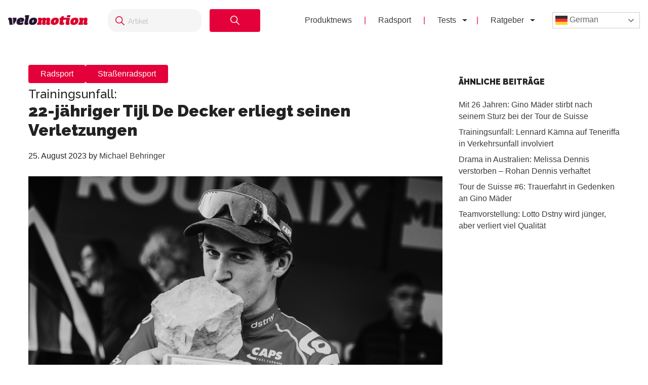

--- FILE ---
content_type: text/html; charset=UTF-8
request_url: https://velomotion.de/2023/08/radsport-tijl-de-decker-gestorben/
body_size: 16464
content:
<!DOCTYPE html>
<html lang="de">
<head >
<meta charset="UTF-8" />
<meta name="viewport" content="width=device-width, initial-scale=1" />
<meta name='robots' content='index, follow, max-image-preview:large, max-snippet:-1, max-video-preview:-1' />
	<style>img:is([sizes="auto" i], [sizes^="auto," i]) { contain-intrinsic-size: 3000px 1500px }</style>
	<meta name="uri-translation" content="on" /><link rel="alternate" hreflang="de" href="https://velomotion.de/2023/08/radsport-tijl-de-decker-gestorben/" />
<link rel="alternate" hreflang="ar" href="https://velomotion.world/2023/08/radsport-tijl-de-decker-gestorben/" />
<link rel="alternate" hreflang="zh-CN" href="https://velomotion.asia/2023/08/radsport-tijl-de-decker-gestorben/" />
<link rel="alternate" hreflang="hr" href="https://velomotion.eu/2023/08/radsport-tijl-de-decker-gestorben/" />
<link rel="alternate" hreflang="cs" href="https://velomotion.cz/2023/08/radsport-tijl-de-decker-gestorben/" />
<link rel="alternate" hreflang="da" href="https://velomotion.dk/2023/08/radsport-tijl-de-decker-gestorben/" />
<link rel="alternate" hreflang="nl" href="https://velomotion.be/2023/08/radsport-tijl-de-decker-gestorben/" />
<link rel="alternate" hreflang="en" href="https://velomotion.net/2023/08/radsport-tijl-de-decker-gestorben/" />
<link rel="alternate" hreflang="fr" href="https://velomotion.fr/2023/08/radsport-tijl-de-decker-gestorben/" />
<link rel="alternate" hreflang="it" href="https://velomotion.it/2023/08/radsport-tijl-de-decker-gestorben/" />
<link rel="alternate" hreflang="ja" href="https://velomotion.cloud/2023/08/radsport-tijl-de-decker-gestorben/" />
<link rel="alternate" hreflang="pl" href="https://velomotion.pl/2023/08/radsport-tijl-de-decker-gestorben/" />
<link rel="alternate" hreflang="ru" href="https://ru.velomotion.de/2023/08/radsport-tijl-de-decker-gestorben/" />
<link rel="alternate" hreflang="es" href="https://velomotion.es/2023/08/radsport-tijl-de-decker-gestorben/" />
<link rel="alternate" hreflang="sv" href="https://velomotion.se/2023/08/radsport-tijl-de-decker-gestorben/" />
<link rel="alternate" hreflang="tr" href="https://velomotion.pro/2023/08/radsport-tijl-de-decker-gestorben/" />

    <!-- Google tag (gtag.js) -->
<script async src="https://www.googletagmanager.com/gtag/js?id=G-HGM892TGK1"></script>
<script>
  window.dataLayer = window.dataLayer || [];
  function gtag(){dataLayer.push(arguments);}
  gtag("js", new Date());

  gtag("config", "G-HGM892TGK1");
</script>

<script>
    window.custom_script_to_attach = "CUSTOMSCRIPTPLACEHOLDER";
    document.addEventListener("DOMContentLoaded", function () {
      if (window.custom_script_to_attach !== "CUSTOMSCRIPTPLACEHOLDER") {
        var script = document.createElement("script");
        script.src = window.custom_script_to_attach;
        script.async = true;
        script.crossorigin = "anonymous";
        document.body.appendChild(script);
      }
    });
</script>
    <script async src="https://securepubads.g.doubleclick.net/tag/js/gpt.js"></script>
<script>
  window.googletag = window.googletag || {cmd: []};
  googletag.cmd.push(function() {
    googletag.defineOutOfPageSlot('/36540838/velomotiontest', 'div-gpt-ad-1736848956451-0').addService(googletag.pubads());
    googletag.pubads().enableSingleRequest();
    googletag.enableServices();
  });
</script>

	<!-- This site is optimized with the Yoast SEO Premium plugin v21.8 (Yoast SEO v25.3) - https://yoast.com/wordpress/plugins/seo/ -->
	<title>Trainingsunfall: 22-jähriger Tijl De Decker erliegt seinen Verletzungen</title>
	<meta name="description" content="Radsport: Erneut muss der Radsport um einen seiner Helden trauern. Tijl De Decker ist nach seinem Sturz nun seinen Verletzungen erlegen." />
	<link rel="canonical" href="https://velomotion.de/2023/08/radsport-tijl-de-decker-gestorben/" />
	<meta property="og:locale" content="de_DE" />
	<meta property="og:type" content="article" />
	<meta property="og:title" content="22-jähriger Tijl De Decker erliegt seinen Verletzungen" />
	<meta property="og:description" content="Radsport: Erneut muss der Radsport um einen seiner Helden trauern. Tijl De Decker ist nach seinem Sturz nun seinen Verletzungen erlegen." />
	<meta property="og:url" content="https://velomotion.de/2023/08/radsport-tijl-de-decker-gestorben/" />
	<meta property="og:site_name" content="Velomotion" />
	<meta property="article:publisher" content="https://www.facebook.com/pages/Velomotion/217938834997786?fref=ts" />
	<meta property="article:published_time" content="2023-08-25T14:56:12+00:00" />
	<meta property="og:image" content="https://pub-f154438dceef491ba243fbee53912d51.r2.dev/wp-content/uploads/2023/08/25165327/Tijl-De-Decker.jpg" />
	<meta property="og:image:width" content="1200" />
	<meta property="og:image:height" content="768" />
	<meta property="og:image:type" content="image/jpeg" />
	<meta name="author" content="Michael Behringer" />
	<meta name="twitter:card" content="summary_large_image" />
	<meta name="twitter:creator" content="@https://twitter.com/cyclebehringer" />
	<meta name="twitter:label1" content="Verfasst von" />
	<meta name="twitter:data1" content="Michael Behringer" />
	<meta name="twitter:label2" content="Geschätzte Lesezeit" />
	<meta name="twitter:data2" content="1 Minute" />
	<script type="application/ld+json" class="yoast-schema-graph">{"@context":"https://schema.org","@graph":[{"@type":"WebPage","@id":"https://velomotion.de/2023/08/radsport-tijl-de-decker-gestorben/","url":"https://velomotion.de/2023/08/radsport-tijl-de-decker-gestorben/","name":"Trainingsunfall: 22-jähriger Tijl De Decker erliegt seinen Verletzungen","isPartOf":{"@id":"https://velomotion.de/#website"},"primaryImageOfPage":{"@id":"https://velomotion.de/2023/08/radsport-tijl-de-decker-gestorben/#primaryimage"},"image":{"@id":"https://velomotion.de/2023/08/radsport-tijl-de-decker-gestorben/#primaryimage"},"thumbnailUrl":"https://pub-f154438dceef491ba243fbee53912d51.r2.dev/wp-content/uploads/2023/08/25165327/Tijl-De-Decker.jpg","datePublished":"2023-08-25T14:56:12+00:00","author":{"@id":"https://velomotion.de/#/schema/person/0dd331e715e4b42eb77bdb3ea98206f2"},"description":"Radsport: Erneut muss der Radsport um einen seiner Helden trauern. Tijl De Decker ist nach seinem Sturz nun seinen Verletzungen erlegen.","breadcrumb":{"@id":"https://velomotion.de/2023/08/radsport-tijl-de-decker-gestorben/#breadcrumb"},"inLanguage":"de","potentialAction":[{"@type":"ReadAction","target":["https://velomotion.de/2023/08/radsport-tijl-de-decker-gestorben/"]}]},{"@type":"ImageObject","inLanguage":"de","@id":"https://velomotion.de/2023/08/radsport-tijl-de-decker-gestorben/#primaryimage","url":"https://pub-f154438dceef491ba243fbee53912d51.r2.dev/wp-content/uploads/2023/08/25165327/Tijl-De-Decker.jpg","contentUrl":"https://pub-f154438dceef491ba243fbee53912d51.r2.dev/wp-content/uploads/2023/08/25165327/Tijl-De-Decker.jpg","width":1200,"height":768,"caption":"Tijl De Decker"},{"@type":"BreadcrumbList","@id":"https://velomotion.de/2023/08/radsport-tijl-de-decker-gestorben/#breadcrumb","itemListElement":[{"@type":"ListItem","position":1,"name":"Startseite","item":"https://velomotion.de/"},{"@type":"ListItem","position":2,"name":"Trainingsunfall: 22-jähriger Tijl De Decker erliegt seinen Verletzungen"}]},{"@type":"WebSite","@id":"https://velomotion.de/#website","url":"https://velomotion.de/","name":"Velomotion","description":"Dein Fahrrad und Radsport-News Magazin.","potentialAction":[{"@type":"SearchAction","target":{"@type":"EntryPoint","urlTemplate":"https://velomotion.de/?s={search_term_string}"},"query-input":{"@type":"PropertyValueSpecification","valueRequired":true,"valueName":"search_term_string"}}],"inLanguage":"de"},{"@type":"Person","@id":"https://velomotion.de/#/schema/person/0dd331e715e4b42eb77bdb3ea98206f2","name":"Michael Behringer","description":"Radsport mit all seinen Taktiken, Etappenanalysen, Platzierungen und Prognosen sind die große Leidenschaft von Michael Behringer. Im Jahr 1996 hat er seine erste Tour de France verfolgt. Seitdem beobachtet er nahezu jedes Rennen. Seine Passion Radsport begleitet ihn also seit über zwei Jahrzehnten. Ein Ende ist nicht in Sicht.","sameAs":["https://x.com/https://twitter.com/cyclebehringer"],"url":"https://velomotion.de/author/mbehringer/"}]}</script>
	<!-- / Yoast SEO Premium plugin. -->


<link rel='dns-prefetch' href='//fonts.googleapis.com' />
<link rel="alternate" type="application/rss+xml" title="Velomotion &raquo; Feed" href="https://velomotion.de/feed/" />
<link rel="alternate" type="application/rss+xml" title="Velomotion &raquo; Kommentar-Feed" href="https://velomotion.de/comments/feed/" />
<link rel="alternate" type="application/rss+xml" title="Velomotion &raquo; Trainingsunfall: 22-jähriger Tijl De Decker erliegt seinen Verletzungen-Kommentar-Feed" href="https://velomotion.de/2023/08/radsport-tijl-de-decker-gestorben/feed/" />
<script type="text/javascript">
/* <![CDATA[ */
window._wpemojiSettings = {"baseUrl":"https:\/\/s.w.org\/images\/core\/emoji\/16.0.1\/72x72\/","ext":".png","svgUrl":"https:\/\/s.w.org\/images\/core\/emoji\/16.0.1\/svg\/","svgExt":".svg","source":{"concatemoji":"https:\/\/velomotion.de\/wp-includes\/js\/wp-emoji-release.min.js?ver=6.8.3"}};
/*! This file is auto-generated */
!function(s,n){var o,i,e;function c(e){try{var t={supportTests:e,timestamp:(new Date).valueOf()};sessionStorage.setItem(o,JSON.stringify(t))}catch(e){}}function p(e,t,n){e.clearRect(0,0,e.canvas.width,e.canvas.height),e.fillText(t,0,0);var t=new Uint32Array(e.getImageData(0,0,e.canvas.width,e.canvas.height).data),a=(e.clearRect(0,0,e.canvas.width,e.canvas.height),e.fillText(n,0,0),new Uint32Array(e.getImageData(0,0,e.canvas.width,e.canvas.height).data));return t.every(function(e,t){return e===a[t]})}function u(e,t){e.clearRect(0,0,e.canvas.width,e.canvas.height),e.fillText(t,0,0);for(var n=e.getImageData(16,16,1,1),a=0;a<n.data.length;a++)if(0!==n.data[a])return!1;return!0}function f(e,t,n,a){switch(t){case"flag":return n(e,"\ud83c\udff3\ufe0f\u200d\u26a7\ufe0f","\ud83c\udff3\ufe0f\u200b\u26a7\ufe0f")?!1:!n(e,"\ud83c\udde8\ud83c\uddf6","\ud83c\udde8\u200b\ud83c\uddf6")&&!n(e,"\ud83c\udff4\udb40\udc67\udb40\udc62\udb40\udc65\udb40\udc6e\udb40\udc67\udb40\udc7f","\ud83c\udff4\u200b\udb40\udc67\u200b\udb40\udc62\u200b\udb40\udc65\u200b\udb40\udc6e\u200b\udb40\udc67\u200b\udb40\udc7f");case"emoji":return!a(e,"\ud83e\udedf")}return!1}function g(e,t,n,a){var r="undefined"!=typeof WorkerGlobalScope&&self instanceof WorkerGlobalScope?new OffscreenCanvas(300,150):s.createElement("canvas"),o=r.getContext("2d",{willReadFrequently:!0}),i=(o.textBaseline="top",o.font="600 32px Arial",{});return e.forEach(function(e){i[e]=t(o,e,n,a)}),i}function t(e){var t=s.createElement("script");t.src=e,t.defer=!0,s.head.appendChild(t)}"undefined"!=typeof Promise&&(o="wpEmojiSettingsSupports",i=["flag","emoji"],n.supports={everything:!0,everythingExceptFlag:!0},e=new Promise(function(e){s.addEventListener("DOMContentLoaded",e,{once:!0})}),new Promise(function(t){var n=function(){try{var e=JSON.parse(sessionStorage.getItem(o));if("object"==typeof e&&"number"==typeof e.timestamp&&(new Date).valueOf()<e.timestamp+604800&&"object"==typeof e.supportTests)return e.supportTests}catch(e){}return null}();if(!n){if("undefined"!=typeof Worker&&"undefined"!=typeof OffscreenCanvas&&"undefined"!=typeof URL&&URL.createObjectURL&&"undefined"!=typeof Blob)try{var e="postMessage("+g.toString()+"("+[JSON.stringify(i),f.toString(),p.toString(),u.toString()].join(",")+"));",a=new Blob([e],{type:"text/javascript"}),r=new Worker(URL.createObjectURL(a),{name:"wpTestEmojiSupports"});return void(r.onmessage=function(e){c(n=e.data),r.terminate(),t(n)})}catch(e){}c(n=g(i,f,p,u))}t(n)}).then(function(e){for(var t in e)n.supports[t]=e[t],n.supports.everything=n.supports.everything&&n.supports[t],"flag"!==t&&(n.supports.everythingExceptFlag=n.supports.everythingExceptFlag&&n.supports[t]);n.supports.everythingExceptFlag=n.supports.everythingExceptFlag&&!n.supports.flag,n.DOMReady=!1,n.readyCallback=function(){n.DOMReady=!0}}).then(function(){return e}).then(function(){var e;n.supports.everything||(n.readyCallback(),(e=n.source||{}).concatemoji?t(e.concatemoji):e.wpemoji&&e.twemoji&&(t(e.twemoji),t(e.wpemoji)))}))}((window,document),window._wpemojiSettings);
/* ]]> */
</script>
<link rel='stylesheet' id='market-membership-style-css' href='https://velomotion.de/wp-content/themes/magazine-pro/market-membership/assets/css/style.css' type='text/css' media='all' />

<link rel='stylesheet' id='magazine-pro-theme-css' href='https://velomotion.de/wp-content/themes/magazine-pro/style.css?ver=3.1' type='text/css' media='all' />
<style id='wp-emoji-styles-inline-css' type='text/css'>

	img.wp-smiley, img.emoji {
		display: inline !important;
		border: none !important;
		box-shadow: none !important;
		height: 1em !important;
		width: 1em !important;
		margin: 0 0.07em !important;
		vertical-align: -0.1em !important;
		background: none !important;
		padding: 0 !important;
	}
</style>
<link rel='stylesheet' id='wp-block-library-css' href='https://velomotion.de/wp-includes/css/dist/block-library/style.min.css?ver=6.8.3' type='text/css' media='all' />
<style id='classic-theme-styles-inline-css' type='text/css'>
/*! This file is auto-generated */
.wp-block-button__link{color:#fff;background-color:#32373c;border-radius:9999px;box-shadow:none;text-decoration:none;padding:calc(.667em + 2px) calc(1.333em + 2px);font-size:1.125em}.wp-block-file__button{background:#32373c;color:#fff;text-decoration:none}
</style>
<style id='global-styles-inline-css' type='text/css'>
:root{--wp--preset--aspect-ratio--square: 1;--wp--preset--aspect-ratio--4-3: 4/3;--wp--preset--aspect-ratio--3-4: 3/4;--wp--preset--aspect-ratio--3-2: 3/2;--wp--preset--aspect-ratio--2-3: 2/3;--wp--preset--aspect-ratio--16-9: 16/9;--wp--preset--aspect-ratio--9-16: 9/16;--wp--preset--color--black: #000000;--wp--preset--color--cyan-bluish-gray: #abb8c3;--wp--preset--color--white: #ffffff;--wp--preset--color--pale-pink: #f78da7;--wp--preset--color--vivid-red: #cf2e2e;--wp--preset--color--luminous-vivid-orange: #ff6900;--wp--preset--color--luminous-vivid-amber: #fcb900;--wp--preset--color--light-green-cyan: #7bdcb5;--wp--preset--color--vivid-green-cyan: #00d084;--wp--preset--color--pale-cyan-blue: #8ed1fc;--wp--preset--color--vivid-cyan-blue: #0693e3;--wp--preset--color--vivid-purple: #9b51e0;--wp--preset--gradient--vivid-cyan-blue-to-vivid-purple: linear-gradient(135deg,rgba(6,147,227,1) 0%,rgb(155,81,224) 100%);--wp--preset--gradient--light-green-cyan-to-vivid-green-cyan: linear-gradient(135deg,rgb(122,220,180) 0%,rgb(0,208,130) 100%);--wp--preset--gradient--luminous-vivid-amber-to-luminous-vivid-orange: linear-gradient(135deg,rgba(252,185,0,1) 0%,rgba(255,105,0,1) 100%);--wp--preset--gradient--luminous-vivid-orange-to-vivid-red: linear-gradient(135deg,rgba(255,105,0,1) 0%,rgb(207,46,46) 100%);--wp--preset--gradient--very-light-gray-to-cyan-bluish-gray: linear-gradient(135deg,rgb(238,238,238) 0%,rgb(169,184,195) 100%);--wp--preset--gradient--cool-to-warm-spectrum: linear-gradient(135deg,rgb(74,234,220) 0%,rgb(151,120,209) 20%,rgb(207,42,186) 40%,rgb(238,44,130) 60%,rgb(251,105,98) 80%,rgb(254,248,76) 100%);--wp--preset--gradient--blush-light-purple: linear-gradient(135deg,rgb(255,206,236) 0%,rgb(152,150,240) 100%);--wp--preset--gradient--blush-bordeaux: linear-gradient(135deg,rgb(254,205,165) 0%,rgb(254,45,45) 50%,rgb(107,0,62) 100%);--wp--preset--gradient--luminous-dusk: linear-gradient(135deg,rgb(255,203,112) 0%,rgb(199,81,192) 50%,rgb(65,88,208) 100%);--wp--preset--gradient--pale-ocean: linear-gradient(135deg,rgb(255,245,203) 0%,rgb(182,227,212) 50%,rgb(51,167,181) 100%);--wp--preset--gradient--electric-grass: linear-gradient(135deg,rgb(202,248,128) 0%,rgb(113,206,126) 100%);--wp--preset--gradient--midnight: linear-gradient(135deg,rgb(2,3,129) 0%,rgb(40,116,252) 100%);--wp--preset--font-size--small: 13px;--wp--preset--font-size--medium: 20px;--wp--preset--font-size--large: 36px;--wp--preset--font-size--x-large: 42px;--wp--preset--spacing--20: 0.44rem;--wp--preset--spacing--30: 0.67rem;--wp--preset--spacing--40: 1rem;--wp--preset--spacing--50: 1.5rem;--wp--preset--spacing--60: 2.25rem;--wp--preset--spacing--70: 3.38rem;--wp--preset--spacing--80: 5.06rem;--wp--preset--shadow--natural: 6px 6px 9px rgba(0, 0, 0, 0.2);--wp--preset--shadow--deep: 12px 12px 50px rgba(0, 0, 0, 0.4);--wp--preset--shadow--sharp: 6px 6px 0px rgba(0, 0, 0, 0.2);--wp--preset--shadow--outlined: 6px 6px 0px -3px rgba(255, 255, 255, 1), 6px 6px rgba(0, 0, 0, 1);--wp--preset--shadow--crisp: 6px 6px 0px rgba(0, 0, 0, 1);}:where(.is-layout-flex){gap: 0.5em;}:where(.is-layout-grid){gap: 0.5em;}body .is-layout-flex{display: flex;}.is-layout-flex{flex-wrap: wrap;align-items: center;}.is-layout-flex > :is(*, div){margin: 0;}body .is-layout-grid{display: grid;}.is-layout-grid > :is(*, div){margin: 0;}:where(.wp-block-columns.is-layout-flex){gap: 2em;}:where(.wp-block-columns.is-layout-grid){gap: 2em;}:where(.wp-block-post-template.is-layout-flex){gap: 1.25em;}:where(.wp-block-post-template.is-layout-grid){gap: 1.25em;}.has-black-color{color: var(--wp--preset--color--black) !important;}.has-cyan-bluish-gray-color{color: var(--wp--preset--color--cyan-bluish-gray) !important;}.has-white-color{color: var(--wp--preset--color--white) !important;}.has-pale-pink-color{color: var(--wp--preset--color--pale-pink) !important;}.has-vivid-red-color{color: var(--wp--preset--color--vivid-red) !important;}.has-luminous-vivid-orange-color{color: var(--wp--preset--color--luminous-vivid-orange) !important;}.has-luminous-vivid-amber-color{color: var(--wp--preset--color--luminous-vivid-amber) !important;}.has-light-green-cyan-color{color: var(--wp--preset--color--light-green-cyan) !important;}.has-vivid-green-cyan-color{color: var(--wp--preset--color--vivid-green-cyan) !important;}.has-pale-cyan-blue-color{color: var(--wp--preset--color--pale-cyan-blue) !important;}.has-vivid-cyan-blue-color{color: var(--wp--preset--color--vivid-cyan-blue) !important;}.has-vivid-purple-color{color: var(--wp--preset--color--vivid-purple) !important;}.has-black-background-color{background-color: var(--wp--preset--color--black) !important;}.has-cyan-bluish-gray-background-color{background-color: var(--wp--preset--color--cyan-bluish-gray) !important;}.has-white-background-color{background-color: var(--wp--preset--color--white) !important;}.has-pale-pink-background-color{background-color: var(--wp--preset--color--pale-pink) !important;}.has-vivid-red-background-color{background-color: var(--wp--preset--color--vivid-red) !important;}.has-luminous-vivid-orange-background-color{background-color: var(--wp--preset--color--luminous-vivid-orange) !important;}.has-luminous-vivid-amber-background-color{background-color: var(--wp--preset--color--luminous-vivid-amber) !important;}.has-light-green-cyan-background-color{background-color: var(--wp--preset--color--light-green-cyan) !important;}.has-vivid-green-cyan-background-color{background-color: var(--wp--preset--color--vivid-green-cyan) !important;}.has-pale-cyan-blue-background-color{background-color: var(--wp--preset--color--pale-cyan-blue) !important;}.has-vivid-cyan-blue-background-color{background-color: var(--wp--preset--color--vivid-cyan-blue) !important;}.has-vivid-purple-background-color{background-color: var(--wp--preset--color--vivid-purple) !important;}.has-black-border-color{border-color: var(--wp--preset--color--black) !important;}.has-cyan-bluish-gray-border-color{border-color: var(--wp--preset--color--cyan-bluish-gray) !important;}.has-white-border-color{border-color: var(--wp--preset--color--white) !important;}.has-pale-pink-border-color{border-color: var(--wp--preset--color--pale-pink) !important;}.has-vivid-red-border-color{border-color: var(--wp--preset--color--vivid-red) !important;}.has-luminous-vivid-orange-border-color{border-color: var(--wp--preset--color--luminous-vivid-orange) !important;}.has-luminous-vivid-amber-border-color{border-color: var(--wp--preset--color--luminous-vivid-amber) !important;}.has-light-green-cyan-border-color{border-color: var(--wp--preset--color--light-green-cyan) !important;}.has-vivid-green-cyan-border-color{border-color: var(--wp--preset--color--vivid-green-cyan) !important;}.has-pale-cyan-blue-border-color{border-color: var(--wp--preset--color--pale-cyan-blue) !important;}.has-vivid-cyan-blue-border-color{border-color: var(--wp--preset--color--vivid-cyan-blue) !important;}.has-vivid-purple-border-color{border-color: var(--wp--preset--color--vivid-purple) !important;}.has-vivid-cyan-blue-to-vivid-purple-gradient-background{background: var(--wp--preset--gradient--vivid-cyan-blue-to-vivid-purple) !important;}.has-light-green-cyan-to-vivid-green-cyan-gradient-background{background: var(--wp--preset--gradient--light-green-cyan-to-vivid-green-cyan) !important;}.has-luminous-vivid-amber-to-luminous-vivid-orange-gradient-background{background: var(--wp--preset--gradient--luminous-vivid-amber-to-luminous-vivid-orange) !important;}.has-luminous-vivid-orange-to-vivid-red-gradient-background{background: var(--wp--preset--gradient--luminous-vivid-orange-to-vivid-red) !important;}.has-very-light-gray-to-cyan-bluish-gray-gradient-background{background: var(--wp--preset--gradient--very-light-gray-to-cyan-bluish-gray) !important;}.has-cool-to-warm-spectrum-gradient-background{background: var(--wp--preset--gradient--cool-to-warm-spectrum) !important;}.has-blush-light-purple-gradient-background{background: var(--wp--preset--gradient--blush-light-purple) !important;}.has-blush-bordeaux-gradient-background{background: var(--wp--preset--gradient--blush-bordeaux) !important;}.has-luminous-dusk-gradient-background{background: var(--wp--preset--gradient--luminous-dusk) !important;}.has-pale-ocean-gradient-background{background: var(--wp--preset--gradient--pale-ocean) !important;}.has-electric-grass-gradient-background{background: var(--wp--preset--gradient--electric-grass) !important;}.has-midnight-gradient-background{background: var(--wp--preset--gradient--midnight) !important;}.has-small-font-size{font-size: var(--wp--preset--font-size--small) !important;}.has-medium-font-size{font-size: var(--wp--preset--font-size--medium) !important;}.has-large-font-size{font-size: var(--wp--preset--font-size--large) !important;}.has-x-large-font-size{font-size: var(--wp--preset--font-size--x-large) !important;}
:where(.wp-block-post-template.is-layout-flex){gap: 1.25em;}:where(.wp-block-post-template.is-layout-grid){gap: 1.25em;}
:where(.wp-block-columns.is-layout-flex){gap: 2em;}:where(.wp-block-columns.is-layout-grid){gap: 2em;}
:root :where(.wp-block-pullquote){font-size: 1.5em;line-height: 1.6;}
</style>
<link rel='stylesheet' id='related-posts-by-taxonomy-css' href='https://velomotion.de/wp-content/plugins/related-posts-by-taxonomy/includes/assets/css/styles.css?ver=6.8.3' type='text/css' media='all' />
<link rel='stylesheet' id='tablepress-tabletools-fixedheader-css-css' href='https://velomotion.de/wp-content/plugins/tablepress-datatables-tabletools-fixedheader/css/TableTools.min.css?ver=2.1.5' type='text/css' media='all' />
<link rel='stylesheet' id='vmt_tours-css' href='https://velomotion.de/wp-content/plugins/velomotion-travel/static/tours.css?ver=6.8.3' type='text/css' media='all' />
<link rel='stylesheet' id='velomotion_custom-css' href='https://velomotion.de/wp-content/themes/magazine-pro/addons/columns/columns.css?ver=6.8.3' type='text/css' media='all' />
<link rel='stylesheet' id='lightbox-style-css' href='https://velomotion.de/wp-content/themes/magazine-pro/css/jquery.fancybox.css?ver=6.8.3' type='text/css' media='all' />
<link rel='stylesheet' id='ads-page-style-css' href='https://velomotion.de/wp-content/themes/magazine-pro/vm-advertising/assets/css/style.css' type='text/css' media='all' />
<link rel='stylesheet' id='tablepress-default-css' href='https://velomotion.de/wp-content/tablepress-combined.min.css?ver=131' type='text/css' media='all' />
<link rel='stylesheet' id='tablepress-responsive-tables-css' href='https://velomotion.de/wp-content/plugins/tablepress-responsive-tables/css/tablepress-responsive.min.css?ver=1.8' type='text/css' media='all' />
<link rel='stylesheet' id='google-fonts-css' href='//fonts.googleapis.com/css?family=Roboto%3A300%2C400%7CRaleway%3A400%2C500%2C900&#038;ver=6.8.3' type='text/css' media='all' />
<link rel='stylesheet' id='helvetica-font-css' href='https://velomotion.de/wp-content/themes/magazine-pro/fonts/stylesheet.css?ver=6.8.3' type='text/css' media='all' />
<link rel='stylesheet' id='vm-header-menu-css' href='https://velomotion.de/wp-content/themes/magazine-pro/css/header.css?ver=6.8.3' type='text/css' media='all' />
<link rel='stylesheet' id='vm-content-css' href='https://velomotion.de/wp-content/themes/magazine-pro/css/content.css?ver=6.8.3' type='text/css' media='all' />
<link rel='stylesheet' id='vm-article-list-css' href='https://velomotion.de/wp-content/themes/magazine-pro/css/article-list.css?ver=6.8.3' type='text/css' media='all' />
<script type="text/javascript" src="https://velomotion.de/wp-includes/js/jquery/jquery.min.js?ver=3.7.1" id="jquery-core-js"></script>
<script type="text/javascript" src="https://velomotion.de/wp-includes/js/jquery/jquery-migrate.min.js?ver=3.4.1" id="jquery-migrate-js"></script>
<script type="text/javascript" src="https://velomotion.de/wp-content/themes/magazine-pro/js/responsive-menu.js?ver=6.8.3" id="vm-responsive-menu-js"></script>
<script type="text/javascript" src="https://velomotion.de/wp-content/themes/magazine-pro/js/vm-gcse-injecting.js?ver=6.8.3" id="vm-gcse-injecting-js"></script>
<link rel="https://api.w.org/" href="https://velomotion.de/wp-json/" /><link rel="alternate" title="JSON" type="application/json" href="https://velomotion.de/wp-json/wp/v2/posts/178966" /><link rel="EditURI" type="application/rsd+xml" title="RSD" href="https://velomotion.de/xmlrpc.php?rsd" />
<meta name="generator" content="WordPress 6.8.3" />
<link rel='shortlink' href='https://velomotion.de/?p=178966' />
<link rel="alternate" title="oEmbed (JSON)" type="application/json+oembed" href="https://velomotion.de/wp-json/oembed/1.0/embed?url=https%3A%2F%2Fvelomotion.de%2F2023%2F08%2Fradsport-tijl-de-decker-gestorben%2F" />
<link rel="alternate" title="oEmbed (XML)" type="text/xml+oembed" href="https://velomotion.de/wp-json/oembed/1.0/embed?url=https%3A%2F%2Fvelomotion.de%2F2023%2F08%2Fradsport-tijl-de-decker-gestorben%2F&#038;format=xml" />
<link rel="icon" href="https://velomotion.de/wp-content/themes/magazine-pro/images/favicon.ico" />
		<style type="text/css" id="wp-custom-css">
			.postid-221922 span.factcontent {
    text-overflow: ellipsis;
    overflow: hidden;
    wihte-space: nowrap;
    white-space: nowrap;
    width: 100%;
    display: flow;
}

.su-note-inner {
    padding: 1em;
    border-width: 1px;
    border-style: solid;
    text-align: center;
		font-size:22px
}

.entry-content .wp-caption-text {
    font-size: 14px;
    font-weight: 700;
    margin: 0 0 20px 0;
    line-height: 1.5;
    text-align: center;
}

.page-id-219570 ul {
    margin: 0 0 24px;
}

.su-note .vm-banner-container {
    display: none;
}

.page .featured-content {
	display:none;
}

.postid-199997 .filter-container label {
    display: inline-flex;
    align-items: center;
    margin-right: 20px;
    font-size: 0.9rem;
    color: #333;
    cursor: pointer;
}
.postid-199997 .filter-container {
    margin-top: 20px;
    padding: 10px 50px;
    background-color: #f7f7f7;
    border-radius: 8px;
    box-shadow: 0px 2px 5px rgba(0, 0, 0, 0.1);
    width: 100%;
    text-align: center;
    display: flex;
}

.postid-199997 .filter-container input[type="checkbox"] {
      margin-right: 5px;
      width: 15px;
      height: 15px;
      cursor: pointer;
    }

.keinewerbung .vm-banner-container {
	display:none;
}

.postid-200839 .vm-banner-container {
    display: none;
}

.postid-199997 .vm-banner-container {
    display: none;
}

.postid-200537 .vm-banner-container {
    display: none;
}

.su-box-content li {
    margin-left: 25px;
}
.one_third .vm-banner-container {
    display: none;
}
.one_fourth .vm-banner-container {
    display: none;
}

.su-box .videowerbung {
	display:none;
}

.su-box-content {
	text-align:left;
}
.fmarktlinkbox {
    display: none;
}

.postid-169871 .bllink {
	display:none;
}

.postid-170299 .bllink {
	display:none;
}

.bluebersicht td.column-1 {
    width: 70%;
}

.postid-163708 .su-posts.su-posts-default-loop .su-post-excerpt {
    display: block;
}

.tablepress.motor22 thead th {
    width: 13%;
}

.ebikekauf .su-carousel span.vmsubtitle {
    display: none;
}

.ebikekauf .entry-content ol > li {
    list-style-type: decimal;
    margin-bottom: 10px;
}

.category-radreisen .displaybanner_content {
	display:none;
}

.category-radreisen .videowerbung {
	display:none;
}

.keinwerbung .bbbanner {
	display:none;
}

.keinwerbung .displaybanner_content {
	display:none;
}

.keinwerbung .videowerbung {
	display:none;
}

.gxeagle td.column-1 {
    width: 25%;
	font-weight:bold;
}

.gxeagle td.column-3 {
    width: 15%;
}

.gxeagle td.column-4 {
    width: 15%;
}

.gxeagle td.column-5 {
    width: 15%;
}

.leserwahl21.tablepress tbody td {
    vertical-align: middle;
}

.leserwahl21 img {
	max-width:200px;
}

.leserwahl21.tablepress tbody td {
	border:0;
}

.leserwahl21 td.column-1 {
    font-weight: bold;
}

.su-box .displaybanner_content {
	display:none;
}

.leserwahl .su-box-title {
    display: block !important;
	background-color: #E4003A!important;
}

.leserwahl1 .su-box-title {
    display: block !important;
	background-color: #ffd701!important;
}

.leserwahl2 .su-box-title {
    display: block !important;
	background-color: #d0d0d0!important;
}

.leserwahl3 .su-box-title {
    display: block !important;
	background-color: #cc8e3b!important;
}

img.centered,
.aligncenter {
  max-width: 158%;
}


.entry-content table .wp-caption {
max-width:100%!important;
	width:auto!important;
}

.blwertungi {
	padding:0;
}

.blthumb {
    width: 33%;
    float: left;
}

.blmeta {
    width: 65%;
    float: right;
}

.su-posts.su-posts-default-loop .su-post {
		border:0;
	}
	
.su-posts-default-loop .su-post-thumbnail {
		width:250px;
	}
	
.su-posts-default-loop .su-post-thumbnail img {
    max-width: 250px;
    max-height: 250px;
}

.postid-133623 ul.su-posts.su-posts-list-loop {
    margin-left: 0;
}

.rise tr.row-5 {
    background-color: #333!important;
    font-weight: 100;
    color: #fff;
}

.postid-133623 ul.su-posts.su-posts-list-loop > li {
    list-style-type: none;
    margin:5px 0;
}

.postid-161844 .fazitbox.fmarktlinkbox {
    display: none;
}

.postid-133623 ul.su-posts.su-posts-list-loop .vmsubtitle {
    font-weight: bold;
}

.postid-145036 .su-post-meta {
    display: none;
}

#wpadminbar {
    z-index: 999999999;
}

.emtb20short {
    margin-bottom: 20px;
}

.postid-132525 table#bestenlisteliste .produktbl {
	padding:10px 0;
}

.postid-132525 table#bestenlisteliste .wertungbl {
	font-weight:400;
}

.postid-132525 table#bestenlisteliste .preisleistungbl {
	font-weight:400;
}

.postid-132525 .blbildheading {
    text-shadow: 0 0 4px #000000;
    text-align: center;
    font-weight: bold;
    color: #f1f1f1;
    margin-top: -30px;
    background: #3C3C3C;
	font-size: 1.2em;
}

.blback {
    height: 170px;
    background-size: contain;
    background-repeat: no-repeat;
}

.mediafacts .cbbanner, .mediafacts .bbbanner {
	display:none;
}

.mediafacts .entry-content {
    padding: 20px 50px;
}

.mediafacts .gallery {
    overflow: hidden;
    margin-bottom: 28px;
    width: 100%;
    margin-left:0;
}

.mediafacts .page h1.entry-title {
    display:none;
}

.entry-title.cover {
    box-sizing: border-box;
}

.vm-featured-ad__price {
    background: #4c82cd!important;
}

.vm-featured-ad__title {
    color: #4c82cd!important;
}

.postid-118819 .entry-content iframe {
	width:70%
}

.postid-128606 ul.ez-toc-list {
    padding: 10px;
}

.postid-128606 .ez-toc-title-container {
    display: none;
}

.leasingvergleich td.column-1 {
    font-weight: bold;
}

@media only screen and (max-width: 768px){
.genesis-nav-menu.menu-secondary.responsive-menu .menu-item > a {
    color: black;
	}
ul#menu-footer {
    background: white;
    border-top: 2px solid #009ddf;
    display: block!important;
}
.blthumb{
		display:none!important;
	}
	
	.blmeta {
		width:90%!important;
		float:none!important;
	}

}

@media only screen and (min-width: 768px) {
	
	.page-template-bestenliste_komplettrad .su-posts.su-posts-default-loop .su-post {
		border:0;
	}
	
	.page-template-bestenliste_komplettrad .su-posts-default-loop .su-post-thumbnail {
		width:250px;
	}
	
	.page-template-bestenliste_komplettrad .su-posts-default-loop .su-post-thumbnail img {
    max-width: 250px;
    max-height: 250px;
}
	
	.postid-126103 .su-spoiler-title {
    font-size: 16px;
}
	
.videowerbunghome {
    margin-top: -335px;
    margin-right: 20px;
}
	
	.bbbanner iframe {
    height: 250px;
}
}

.archive .entry-title.cover {
	border-left:4px solid #009ddf;
}
@media only screen and (max-width: 768px) {
	.fazitpro, .fazitcontra, .fazitneutral {
    width: 90%;
}
	
	body {
		font-size:16px;
	}
	
	.videowerbunghome {
		display:none;
	}
}

@media only screen and (max-width: 468px) {
.bbbanner {
    max-height: 100%;
}
	
.gallery-columns-2 .gallery-item {
    width: 100%;
    margin: 5px;
}
	
	.displaybanner_content {
    margin: 10px 0;
}
	
}

@media only screen and (min-width: 1168px) {
	.videowerbung .newbanner {
	max-width: 1200px;
    margin: 40px -550px;
    background: grey;
    box-shadow: 0px 0px 15px #5b5b5b;
}
	
	
table.bestenliste tbody tr {
    height: 230px;
}
	
	.gallery-columns-3 .gallery-item {
    width: 32%;
}

.gallery-columns-4 .gallery-item {
    width: 24%;
}

.gallery-columns-2 .gallery-item {
    width: 48%;
}
	
.featured_image .testsiegel {
    width: 18%;
    position: absolute;
    top: 20px;
    right: 20px;
}
	
.vm-featured-section__item {
    -ms-flex: 0 1 30.6%!important;
    flex: 0 1 30.6%!important;
}
}

		</style>
		</head>
<body class="wp-singular post-template-default single single-post postid-178966 single-format-standard wp-theme-genesis wp-child-theme-magazine-pro header-full-width content-sidebar genesis-breadcrumbs-hidden genesis-footer-widgets-hidden primary-nav"><div class="site-container"><header class="site-header"><div class="wrap"><div class="velomotion-header-menu"><a class="vm-menu-logo-link" href="https://velomotion.de/" title="Velomotion Magazin">
    <img class="vm-menu-logo" width="188" alt="Velomotion logo" height="25" src=https://velomotion.de/wp-content/themes/magazine-pro/images/menu-logo.png srcset="https://velomotion.de/wp-content/themes/magazine-pro/images/menu-logo@2x.png 1.5x" />
    <img class="vm-menu-logo vm-menu-logo--mobile" alt="Velomotion small logo" width="56" height="32" src=https://velomotion.de/wp-content/themes/magazine-pro/images/menu-logo-small.png srcset="https://velomotion.de/wp-content/themes/magazine-pro/images/menu-logo-small@2x.png 1.5x" />
    </a>
    <script>
        window.VM_GCSE_CX_DEFAULT = "<GCSE_CX_DEFAULT>";
        window.VM_GCSE_CX_SEARCH_RESULT_PAGE = "<GCSE_CX_SEARCH_RESULT_PAGE>";
    </script><div class="vm-header__search-col">
            <div class="vm-realtime-search-container">
                <div class="vm-realtime-search" style="display: none;">
                    <button id="vm-realtime-search-btn-expand" class="vm-button vm-realtime-search__expand vm-button--transparent vm-button--icon vm-realtime-search-responsive-btn" type="button" title="Search button">
                        <img src="https://velomotion.de/wp-content/themes/magazine-pro/images/search.svg" width="24px" height="24px" alt="Search icon" title="Search icon" class="vm-button__icon" />
                    </button>
                    <div id="vm-realtime-search-expanded-block-result" class="vm-realtime-search__bar vm-realtime-search__bar--hidden">
                        <img src="https://velomotion.de/wp-content/themes/magazine-pro/images/search.svg" width="24px" height="24px" alt="Search icon" title="Search icon" class="vm-realtime-search__icon" />
                        <div class="vm-form-control vm-realtime-search__input vm-form-control--floating-label">
                            <input name="query" class="vm-input vm-form-control__input" placeholder="Artikel"
                                id="id-query" autocomplete="off" title="Suche starten" value="">
                            <button id="realtime-search-reset-btn" class="vm-realtime-search__clear vm-button--transparent vm-button--icon" type="button" style="display: none;" title="Close search button">
                                <img src="https://velomotion.de/wp-content/themes/magazine-pro/images/close.svg" width="24px" height="24px" alt="Close icon" title="Close icon" class="vm-button__icon" />
                            </button>
                        </div>

                        <a id="vm-realtime-search-btn" class="vm-button vm-realtime-search-btn vm-realtime-search__bar--hidden" src="javascript:void(0);" title="Search button">
                            <svg xmlns="http://www.w3.org/2000/svg" width="24" height="24" viewBox="0 0 1024 1024" class="vm-button__icon">
                                <path d="M887 840.4l-213.6-215.6c41.8-52.4 67-118.8 67-191 0-169-137-306-306.2-306s-306.2 137.2-306.2 306.2 137 306 306.2 306c73.2 0 140.2-25.6 193-68.4l212.2 214.2c6.4 6.8 15.2 10.2 23.8 10.2 8.2 0 16.4-3 22.6-9 13.2-12.6 13.6-33.4 1.2-46.6zM434.2 674.2c-64.2 0-124.6-25-170-70.4s-70.4-105.8-70.4-169.8c0-64.2 25-124.6 70.4-169.8 45.4-45.4 105.8-70.4 170-70.4s124.6 25 170 70.4c45.4 45.4 70.4 105.8 70.4 169.8 0 64.2-25 124.6-70.4 169.8-45.4 45.4-105.8 70.4-170 70.4z"></path>
                            </svg>
                        </a>
                    </div>
                    
                </div>
                
            </div>
        </div>

        <div class="gcse-searchresults-only"></div><div class="vm-menu-container-wrapper">
    <button type="button" class="vm-menu-button-toggle" id="vm-menu-button-toggle">
    <span></span>
    <span></span>
    <span></span>
    </button>
    <nav id="vm-main-menu" class="vm-main-menu"><ul id="menu-velomotion-main-2023" class="menu"><li id="menu-item-172902" class="menu-item menu-item-type-taxonomy menu-item-object-category menu-item-172902"><a href="https://velomotion.de/category/produktnews/">Produktnews</a><span class="vm-main-menu__expand" type="button"></span></li>
<li id="menu-item-172903" class="menu-item menu-item-type-taxonomy menu-item-object-category current-post-ancestor current-menu-parent current-post-parent menu-item-172903"><a href="https://velomotion.de/category/radsport/">Radsport</a><span class="vm-main-menu__expand" type="button"></span></li>
<li id="menu-item-172905" class="menu-item menu-item-type-taxonomy menu-item-object-category menu-item-has-children menu-item-172905"><a href="https://velomotion.de/category/mtb_e-bike_rennrad-tests/">Tests</a><span class="vm-main-menu__expand" type="button"></span>
<ul class="sub-menu">
	<li id="menu-item-188788" class="menu-item menu-item-type-taxonomy menu-item-object-category menu-item-188788"><a href="https://velomotion.de/category/mtb_e-bike_rennrad-tests/komplettraeder/">Kompletträder</a><span class="vm-main-menu__expand" type="button"></span></li>
	<li id="menu-item-188789" class="menu-item menu-item-type-taxonomy menu-item-object-category menu-item-188789"><a href="https://velomotion.de/category/mtb_e-bike_rennrad-tests/komponenten/">Komponenten</a><span class="vm-main-menu__expand" type="button"></span></li>
	<li id="menu-item-188792" class="menu-item menu-item-type-taxonomy menu-item-object-category menu-item-188792"><a href="https://velomotion.de/category/mtb_e-bike_rennrad-tests/zubehor/">Zubehör</a><span class="vm-main-menu__expand" type="button"></span></li>
</ul>
</li>
<li id="menu-item-172904" class="menu-item menu-item-type-taxonomy menu-item-object-category menu-item-has-children menu-item-172904"><a href="https://velomotion.de/category/ratgeber/">Ratgeber</a><span class="vm-main-menu__expand" type="button"></span>
<ul class="sub-menu">
	<li id="menu-item-172915" class="menu-item menu-item-type-taxonomy menu-item-object-category menu-item-172915"><a href="https://velomotion.de/category/ratgeber/kaufberatung-fahrrad-e-bike/">Kaufberatung</a><span class="vm-main-menu__expand" type="button"></span></li>
	<li id="menu-item-172914" class="menu-item menu-item-type-taxonomy menu-item-object-category menu-item-172914"><a href="https://velomotion.de/category/ratgeber/fahrrad-leasing/">Leasing</a><span class="vm-main-menu__expand" type="button"></span></li>
	<li id="menu-item-174855" class="menu-item menu-item-type-taxonomy menu-item-object-category menu-item-174855"><a href="https://velomotion.de/category/ratgeber/ratgeber-recht/">Recht</a><span class="vm-main-menu__expand" type="button"></span></li>
	<li id="menu-item-172916" class="menu-item menu-item-type-taxonomy menu-item-object-category menu-item-172916"><a href="https://velomotion.de/category/ratgeber/fahrradwerkstatt/">Werkstatt</a><span class="vm-main-menu__expand" type="button"></span></li>
	<li id="menu-item-174856" class="menu-item menu-item-type-custom menu-item-object-custom menu-item-174856"><a href="https://www.velomotion.de/radreisen/">Radreise</a><span class="vm-main-menu__expand" type="button"></span></li>
</ul>
</li>
</ul></nav><div class="gtranslate_wrapper" id="gt-wrapper-11298613"></div></div></div></div></header><div class="site-inner"><div class="content-sidebar-wrap"><div class="vm-single-grid"><section class="vm-single-grid__content"><main class="content"><article class="post-178966 post type-post status-publish format-standard has-post-thumbnail category-radsport category-rennrad-radsport-strasse-news tag-lotto-dstny tag-news tag-tijl-de-decker tag-tod tag-todesfall tag-trainingsunfall tag-unfall entry" aria-label="Trainingsunfall: 22-jähriger Tijl De Decker erliegt seinen Verletzungen"><header class="entry-header"><p class="entry-meta"><div class='vm-category-buttons'><a class="vm-category-button" href="https://velomotion.de/category/radsport/">Radsport</a><a class="vm-category-button" href="https://velomotion.de/category/radsport/rennrad-radsport-strasse-news/">Straßenradsport</a></div> </p><h1 class="entry-title"><span class="vmsubtitle">Trainingsunfall:</span> 22-jähriger Tijl De Decker erliegt seinen Verletzungen</h1>
<p class="entry-meta"><time class="entry-time">25. August 2023</time> by <span class="entry-author"><a href="https://velomotion.de/author/mbehringer/" class="entry-author-link" rel="author"><span class="entry-author-name">Michael Behringer</span></a></span>  </p></header>  <div class="featured_image"> <img width="1200" height="768" src="https://pub-f154438dceef491ba243fbee53912d51.r2.dev/wp-content/uploads/2023/08/25165327/Tijl-De-Decker.jpg" class="attachment-post-image size-post-image wp-post-image" alt="Tijl De Decker" decoding="async" />
  </div>
    <div class="entry-content"><p><b>Radsport: Erneut muss der Radsport um einen seiner Helden trauern. Tijl De Decker ist tot. Der 22-jährige Belgier ist nach seinem Sturz am Mittwoch nun seinen Verletzungen erlegen.</b></p>
<h3>Tijl De Decker gewann Paris-Roubaix der U23</h3>
<p>Die schlimmen Nachrichten reißen im Radsport nicht ab. Erneut erliegt ein junger Fahrer nach einem Unfall seinen Verletzungen. <b>Tijl De Decker</b> vom Team Lotto – Dstny kollidierte bei einer Trainingseinheit am Mittwoch mit einem PKW. Anschließend wurde der erst 22-jährige Belgier medizinisch versorgt, ins Krankenhaus gebracht und sofort operiert. Er fiel ins Koma, aus dem er nicht wieder aufwachen konnte. Er galt als großes Talent, gewann in dieser Saison unter anderem die U23-Ausgabe von Paris – Roubaix.</p>
<blockquote class="twitter-tweet">
<p dir="ltr" lang="en">It is with great sadness that we announce the passing of Tijl De Decker, following a training accident past Wednesday.</p>
<div class="vm-banner-container">
<aside class="widget-area">
<section id="custom_html-4" class="widget_text widget widget_custom_html">
<div class="widget_text widget-wrap">
<div class="textwidget custom-html-widget"><!-- Revive Adserver Hosted edition Asynchronous JS Tag - Generated with Revive Adserver v5.5.2 --><br />
<ins data-revive-zoneid="26587" data-revive-id="727bec5e09208690b050ccfc6a45d384"></ins><br />
<script async src="//servedby.revive-adserver.net/asyncjs.php"></script></div>
</div>
</section>
</aside>
</div>
<p>The team is heartbroken by this news and sends all of its love and thoughts to Tijl’s family and loved ones in this incredibly difficult time ❤️ <a href="https://t.co/Sq8HnndiJF">pic.twitter.com/Sq8HnndiJF</a></p>
<p>— Lotto Dstny (@lotto_dstny) <a href="https://twitter.com/lotto_dstny/status/1695029061771260378?ref_src=twsrc%5Etfw">August 25, 2023</a></p>
</blockquote>
<p><script async src="https://platform.twitter.com/widgets.js" charset="utf-8"></script></p>
<div class="vm-banner-container">
<aside class="widget-area">
<section id="custom_html-4" class="widget_text widget widget_custom_html">
<div class="widget_text widget-wrap">
<div class="textwidget custom-html-widget"><!-- Revive Adserver Hosted edition Asynchronous JS Tag - Generated with Revive Adserver v5.5.2 --><br />
<ins data-revive-zoneid="26587" data-revive-id="727bec5e09208690b050ccfc6a45d384"></ins><br />
<script async src="//servedby.revive-adserver.net/asyncjs.php"></script></div>
</div>
</section>
</aside>
</div>
</div><div class='vm-tags'><span class='vm-tag-title'>Stichworte:</span><a class="vm-tag" href="https://velomotion.de/tag/lotto-dstny/">Lotto - Dstny</a><a class="vm-tag" href="https://velomotion.de/tag/news/">News</a><a class="vm-tag" href="https://velomotion.de/tag/tijl-de-decker/">Tijl De Decker</a><a class="vm-tag" href="https://velomotion.de/tag/tod/">Tod</a><a class="vm-tag" href="https://velomotion.de/tag/todesfall/">Todesfall</a><a class="vm-tag" href="https://velomotion.de/tag/trainingsunfall/">Trainingsunfall</a><a class="vm-tag" href="https://velomotion.de/tag/unfall/">Unfall</a></div><footer class="entry-footer"></footer></article><section class="author-box"><h4 class="author-box-title">Über <span itemprop="name">Michael Behringer</span></h4><div class="author-box-content" itemprop="description"><p>Radsport mit all seinen Taktiken, Etappenanalysen, Platzierungen und Prognosen sind die große Leidenschaft von Michael Behringer. Im Jahr 1996 hat er seine erste Tour de France verfolgt. Seitdem beobachtet er nahezu jedes Rennen. Seine Passion Radsport begleitet ihn also seit über zwei Jahrzehnten. Ein Ende ist nicht in Sicht.</p>
</div></section></main><aside class="sidebar sidebar-primary widget-area" role="complementary" aria-label="Primary Sidebar"><section id="featured-post-3" class="widget featured-content featuredpost"><div class="widget-wrap"><article class="post-222345 post type-post status-publish format-standard has-post-thumbnail category-komponenten category-mtb_e-bike_rennrad-tests tag-ergon tag-griff tag-griffe25 tag-mtb entry" aria-label="Ergon GD1 Evo im Test: Grip-Wunder aus Deutschland?"><a href="https://velomotion.de/2026/01/ergon-gd1-evo-test/" class="alignnone" aria-hidden="true" tabindex="-1"><img width="768" height="512" src="https://pub-f154438dceef491ba243fbee53912d51.r2.dev/2025/12/ergon_gd1evo-4009-MF-768x512.jpg" class="entry-image attachment-post" alt="Ergon GD1 Evo" decoding="async" loading="lazy" srcset="https://pub-f154438dceef491ba243fbee53912d51.r2.dev/2025/12/ergon_gd1evo-4009-MF-300x200.jpg 300w, https://pub-f154438dceef491ba243fbee53912d51.r2.dev/2025/12/ergon_gd1evo-4009-MF-1024x683.jpg 1024w, https://pub-f154438dceef491ba243fbee53912d51.r2.dev/2025/12/ergon_gd1evo-4009-MF-768x512.jpg 768w, https://pub-f154438dceef491ba243fbee53912d51.r2.dev/2025/12/ergon_gd1evo-4009-MF.jpg 1200w" sizes="auto, (max-width: 768px) 100vw, 768px" /></a><header class="entry-header"><h2 class="entry-title"><a href="https://velomotion.de/2026/01/ergon-gd1-evo-test/"><span class="vmsubtitle">Ergon GD1 Evo im Test:</span> Grip-Wunder aus Deutschland?</a></h2></header></article><article class="post-222522 post type-post status-publish format-standard has-post-thumbnail category-allgemeine-fahrradnews-velomotion category-gravelbikes-test category-mtb_e-bike_rennrad-tests entry" aria-label="KTM Gravelator 25: Günstig graveln mit neuer Technik"><a href="https://velomotion.de/2026/01/guenstig-graveln-mit-neuer-technik/" class="alignnone" aria-hidden="true" tabindex="-1"><img width="768" height="511" src="https://pub-f154438dceef491ba243fbee53912d51.r2.dev/2026/01/gravelbike-test-velomotion-2025_3_54875265054_o-768x511.jpg" class="entry-image attachment-post" alt="" decoding="async" loading="lazy" srcset="https://pub-f154438dceef491ba243fbee53912d51.r2.dev/2026/01/gravelbike-test-velomotion-2025_3_54875265054_o-300x200.jpg 300w, https://pub-f154438dceef491ba243fbee53912d51.r2.dev/2026/01/gravelbike-test-velomotion-2025_3_54875265054_o-1024x681.jpg 1024w, https://pub-f154438dceef491ba243fbee53912d51.r2.dev/2026/01/gravelbike-test-velomotion-2025_3_54875265054_o-768x511.jpg 768w, https://pub-f154438dceef491ba243fbee53912d51.r2.dev/2026/01/gravelbike-test-velomotion-2025_3_54875265054_o.jpg 1200w" sizes="auto, (max-width: 768px) 100vw, 768px" /></a><header class="entry-header"><h2 class="entry-title"><a href="https://velomotion.de/2026/01/guenstig-graveln-mit-neuer-technik/"><span class="vmsubtitle">KTM Gravelator 25:</span> Günstig graveln mit neuer Technik</a></h2></header></article></div></section>
<section id="vmhva_widget-2" class="widget widget_vmhva_widget"><div class="widget-wrap"><section id="vmhb1_widget-2" class="widget widget_vmhb1_widget"><div class="widget-wrap"><div class="hlbanner_1"><!-- Revive Adserver Asynchronous JS Tag - Generated with Revive Adserver v4.1.3 --> <ins data-revive-zoneid="12" data-revive-id="ef51fee75e7e9e2fbea832bc3bd4ca6b"></ins> <script async src="//bikenetzwerk.de/www/delivery/asyncjs.php"></script></div><section id="featured-post-4" class="widget featured-content featuredpost"><div class="widget-wrap"><article class="post-222348 post type-post status-publish format-standard has-post-thumbnail category-komponenten category-mtb_e-bike_rennrad-tests tag-griff tag-griffe25 tag-mtb tag-wtb entry" aria-label="WTB Trace im Test: Weicher Allrounder mit Komfort-Fokus"><a href="https://velomotion.de/2026/01/wtb-trace-test/" class="alignnone" aria-hidden="true" tabindex="-1"><img width="768" height="512" src="https://pub-f154438dceef491ba243fbee53912d51.r2.dev/2025/12/wtb_trace-4012-MF-768x512.jpg" class="entry-image attachment-post" alt="WTB Trace" decoding="async" loading="lazy" srcset="https://pub-f154438dceef491ba243fbee53912d51.r2.dev/2025/12/wtb_trace-4012-MF-300x200.jpg 300w, https://pub-f154438dceef491ba243fbee53912d51.r2.dev/2025/12/wtb_trace-4012-MF-1024x683.jpg 1024w, https://pub-f154438dceef491ba243fbee53912d51.r2.dev/2025/12/wtb_trace-4012-MF-768x512.jpg 768w, https://pub-f154438dceef491ba243fbee53912d51.r2.dev/2025/12/wtb_trace-4012-MF.jpg 1200w" sizes="auto, (max-width: 768px) 100vw, 768px" /></a><header class="entry-header"><h2 class="entry-title"><a href="https://velomotion.de/2026/01/wtb-trace-test/"><span class="vmsubtitle">WTB Trace im Test:</span> Weicher Allrounder mit Komfort-Fokus</a></h2></header></article><article class="post-222742 post type-post status-publish format-standard has-post-thumbnail category-allgemeine-fahrradnews-velomotion tag-fahrradschloss tag-i-lock-it tag-i-lock-it-pro tag-news tag-rahmenschloss tag-smartes-fahrradschloss entry" aria-label="Das smarte Fahrradschloss: Gewinne ein I Lock It Pro Schloss mit Alarm und GPS-Anbindung"><a href="https://velomotion.de/2026/01/i-lock-it-pro-fahrradschloss/" class="alignnone" aria-hidden="true" tabindex="-1"><img width="768" height="512" src="https://pub-f154438dceef491ba243fbee53912d51.r2.dev/2026/01/ILOCKIT-PRO-alarm-768x512.jpg" class="entry-image attachment-post" alt="" decoding="async" loading="lazy" srcset="https://pub-f154438dceef491ba243fbee53912d51.r2.dev/2026/01/ILOCKIT-PRO-alarm-300x200.jpg 300w, https://pub-f154438dceef491ba243fbee53912d51.r2.dev/2026/01/ILOCKIT-PRO-alarm-1024x683.jpg 1024w, https://pub-f154438dceef491ba243fbee53912d51.r2.dev/2026/01/ILOCKIT-PRO-alarm-768x512.jpg 768w, https://pub-f154438dceef491ba243fbee53912d51.r2.dev/2026/01/ILOCKIT-PRO-alarm.jpg 1200w" sizes="auto, (max-width: 768px) 100vw, 768px" /></a><header class="entry-header"><h2 class="entry-title"><a href="https://velomotion.de/2026/01/i-lock-it-pro-fahrradschloss/"><span class="vmsubtitle">Das smarte Fahrradschloss:</span> Gewinne ein I Lock It Pro Schloss mit Alarm und GPS-Anbindung</a></h2></header></article><article class="post-222766 post type-post status-publish format-standard has-post-thumbnail category-produktnews tag-alltags-touren-bikes-test-news tag-diamant tag-s-pedelec entry" aria-label="Diamant Suvea Speed: S-Pedelec Comeback des Traditionsherstellers"><a href="https://velomotion.de/2026/01/diamant-suvea-speed/" class="alignnone" aria-hidden="true" tabindex="-1"><img width="768" height="512" src="https://pub-f154438dceef491ba243fbee53912d51.r2.dev/2026/01/diamant-suvea-speed-06-768x512.jpg" class="entry-image attachment-post" alt="Diamant Suvea Speed" decoding="async" loading="lazy" srcset="https://pub-f154438dceef491ba243fbee53912d51.r2.dev/2026/01/diamant-suvea-speed-06-300x200.jpg 300w, https://pub-f154438dceef491ba243fbee53912d51.r2.dev/2026/01/diamant-suvea-speed-06-1024x683.jpg 1024w, https://pub-f154438dceef491ba243fbee53912d51.r2.dev/2026/01/diamant-suvea-speed-06-768x512.jpg 768w, https://pub-f154438dceef491ba243fbee53912d51.r2.dev/2026/01/diamant-suvea-speed-06.jpg 1200w" sizes="auto, (max-width: 768px) 100vw, 768px" /></a><header class="entry-header"><h2 class="entry-title"><a href="https://velomotion.de/2026/01/diamant-suvea-speed/"><span class="vmsubtitle">Diamant Suvea Speed:</span> S-Pedelec Comeback des Traditionsherstellers</a></h2></header></article><article class="post-222343 post type-post status-publish format-standard has-post-thumbnail category-komponenten category-mtb_e-bike_rennrad-tests tag-ergon tag-griff tag-griffe25 tag-mtb entry" aria-label="Ergon GA2 Fat im Test: Allrounder mit dem Plus an Dämpfung"><a href="https://velomotion.de/2026/01/ergon-ga2-fat-test/" class="alignnone" aria-hidden="true" tabindex="-1"><img width="768" height="512" src="https://pub-f154438dceef491ba243fbee53912d51.r2.dev/2025/12/ergon_ga2fat-4015-MF-768x512.jpg" class="entry-image attachment-post" alt="Ergon GA2 Fat" decoding="async" loading="lazy" srcset="https://pub-f154438dceef491ba243fbee53912d51.r2.dev/2025/12/ergon_ga2fat-4015-MF-300x200.jpg 300w, https://pub-f154438dceef491ba243fbee53912d51.r2.dev/2025/12/ergon_ga2fat-4015-MF-1024x683.jpg 1024w, https://pub-f154438dceef491ba243fbee53912d51.r2.dev/2025/12/ergon_ga2fat-4015-MF-768x512.jpg 768w, https://pub-f154438dceef491ba243fbee53912d51.r2.dev/2025/12/ergon_ga2fat-4015-MF.jpg 1200w" sizes="auto, (max-width: 768px) 100vw, 768px" /></a><header class="entry-header"><h2 class="entry-title"><a href="https://velomotion.de/2026/01/ergon-ga2-fat-test/"><span class="vmsubtitle">Ergon GA2 Fat im Test:</span> Allrounder mit dem Plus an Dämpfung</a></h2></header></article><article class="post-222733 post type-post status-publish format-standard has-post-thumbnail category-produktnews tag-aftermarket tag-df-naben tag-dt-swiss tag-news tag-reserve entry" aria-label="Performancegewinn ohne Mehrgewicht und Aufpreis: Reserve MTB-Laufradsätze mit DT Swiss DF-Naben"><a href="https://velomotion.de/2026/01/reserve-dt-swiss-df-naben/" class="alignnone" aria-hidden="true" tabindex="-1"><img width="768" height="512" src="https://pub-f154438dceef491ba243fbee53912d51.r2.dev/2026/01/DTSwiss_Technology_Degrees_Of_Freedom_2880x1620px-768x512.jpg" class="entry-image attachment-post" alt="" decoding="async" loading="lazy" srcset="https://pub-f154438dceef491ba243fbee53912d51.r2.dev/2026/01/DTSwiss_Technology_Degrees_Of_Freedom_2880x1620px-300x200.jpg 300w, https://pub-f154438dceef491ba243fbee53912d51.r2.dev/2026/01/DTSwiss_Technology_Degrees_Of_Freedom_2880x1620px-1024x683.jpg 1024w, https://pub-f154438dceef491ba243fbee53912d51.r2.dev/2026/01/DTSwiss_Technology_Degrees_Of_Freedom_2880x1620px-768x512.jpg 768w, https://pub-f154438dceef491ba243fbee53912d51.r2.dev/2026/01/DTSwiss_Technology_Degrees_Of_Freedom_2880x1620px.jpg 1200w" sizes="auto, (max-width: 768px) 100vw, 768px" /></a><header class="entry-header"><h2 class="entry-title"><a href="https://velomotion.de/2026/01/reserve-dt-swiss-df-naben/"><span class="vmsubtitle">Performancegewinn ohne Mehrgewicht und Aufpreis:</span> Reserve MTB-Laufradsätze mit DT Swiss DF-Naben</a></h2></header></article><article class="post-222710 post type-post status-publish format-standard has-post-thumbnail category-allgemeine-fahrradnews-velomotion category-produktnews tag-helm tag-lazer tag-rennradhelm entry" aria-label="Lazer Sphere KinetiCore: Rennradhelm mit Krümelzonen"><a href="https://velomotion.de/2026/01/rennradhelm-mit-kruemelzonen/" class="alignnone" aria-hidden="true" tabindex="-1"><img width="768" height="530" src="https://pub-f154438dceef491ba243fbee53912d51.r2.dev/2026/01/20251105-Lazer-Highres-MatsPalinckx-259-768x530.jpg" class="entry-image attachment-post" alt="" decoding="async" loading="lazy" srcset="https://pub-f154438dceef491ba243fbee53912d51.r2.dev/2026/01/20251105-Lazer-Highres-MatsPalinckx-259-300x207.jpg 300w, https://pub-f154438dceef491ba243fbee53912d51.r2.dev/2026/01/20251105-Lazer-Highres-MatsPalinckx-259-1024x707.jpg 1024w, https://pub-f154438dceef491ba243fbee53912d51.r2.dev/2026/01/20251105-Lazer-Highres-MatsPalinckx-259-768x530.jpg 768w, https://pub-f154438dceef491ba243fbee53912d51.r2.dev/2026/01/20251105-Lazer-Highres-MatsPalinckx-259.jpg 1200w" sizes="auto, (max-width: 768px) 100vw, 768px" /></a><header class="entry-header"><h2 class="entry-title"><a href="https://velomotion.de/2026/01/rennradhelm-mit-kruemelzonen/"><span class="vmsubtitle">Lazer Sphere KinetiCore:</span> Rennradhelm mit Krümelzonen</a></h2></header></article></div></section>
<section id="featured-post-5" class="widget featured-content featuredpost"><div class="widget-wrap"><article class="post-222641 post type-post status-publish format-standard has-post-thumbnail category-e-mountainbikes-test category-komplettraeder category-mtb_e-bike_rennrad-tests tag-e-mountainbike-news-tests tag-canyon tag-canyon-spectral tag-ebike tag-emtb tag-enduro tag-featured tag-shimano entry" aria-label="Canyon Spectral:ON 2026 im Test: Das Comeback des Jahres?"><a href="https://velomotion.de/2026/01/canyon-spectral-on-test/" class="alignnone" aria-hidden="true" tabindex="-1"><img width="768" height="512" src="https://pub-f154438dceef491ba243fbee53912d51.r2.dev/2026/01/canyon_spectral_on26-4383-MF-768x512.jpg" class="entry-image attachment-post" alt="Canyon Spectral:ON CF9" decoding="async" loading="lazy" srcset="https://pub-f154438dceef491ba243fbee53912d51.r2.dev/2026/01/canyon_spectral_on26-4383-MF-300x200.jpg 300w, https://pub-f154438dceef491ba243fbee53912d51.r2.dev/2026/01/canyon_spectral_on26-4383-MF-1024x683.jpg 1024w, https://pub-f154438dceef491ba243fbee53912d51.r2.dev/2026/01/canyon_spectral_on26-4383-MF-768x512.jpg 768w, https://pub-f154438dceef491ba243fbee53912d51.r2.dev/2026/01/canyon_spectral_on26-4383-MF.jpg 1200w" sizes="auto, (max-width: 768px) 100vw, 768px" /></a><header class="entry-header"><h2 class="entry-title"><a href="https://velomotion.de/2026/01/canyon-spectral-on-test/"><span class="vmsubtitle">Canyon Spectral:ON 2026 im Test:</span> Das Comeback des Jahres?</a></h2></header></article><article class="post-222690 post type-post status-publish format-standard has-post-thumbnail category-mtb_e-bike_rennrad-tests category-zubehor tag-bikepacking25 entry" aria-label="Feine Taschen vom Sicherheitsexperten: Bikepackingtaschen von POC"><a href="https://velomotion.de/2026/01/bikepackingtaschen-von-poc/" class="alignnone" aria-hidden="true" tabindex="-1"><img width="768" height="513" src="https://pub-f154438dceef491ba243fbee53912d51.r2.dev/2026/01/POC_Bikepacking_01-768x513.jpg" class="entry-image attachment-post" alt="" decoding="async" loading="lazy" srcset="https://pub-f154438dceef491ba243fbee53912d51.r2.dev/2026/01/POC_Bikepacking_01-300x200.jpg 300w, https://pub-f154438dceef491ba243fbee53912d51.r2.dev/2026/01/POC_Bikepacking_01-1024x684.jpg 1024w, https://pub-f154438dceef491ba243fbee53912d51.r2.dev/2026/01/POC_Bikepacking_01-768x513.jpg 768w, https://pub-f154438dceef491ba243fbee53912d51.r2.dev/2026/01/POC_Bikepacking_01-1536x1025.jpg 1536w, https://pub-f154438dceef491ba243fbee53912d51.r2.dev/2026/01/POC_Bikepacking_01-2048x1367.jpg 2048w" sizes="auto, (max-width: 768px) 100vw, 768px" /></a><header class="entry-header"><h2 class="entry-title"><a href="https://velomotion.de/2026/01/bikepackingtaschen-von-poc/"><span class="vmsubtitle">Feine Taschen vom Sicherheitsexperten:</span> Bikepackingtaschen von POC</a></h2></header></article><article class="post-222341 post type-post status-publish format-standard has-post-thumbnail category-komponenten category-mtb_e-bike_rennrad-tests tag-acid tag-cube tag-griff tag-griffe25 tag-mtb entry" aria-label="Acid Endure im Test: Der Preis-Leistungs-Sieger für Racer?"><a href="https://velomotion.de/2026/01/acid-endure-test/" class="alignnone" aria-hidden="true" tabindex="-1"><img width="768" height="512" src="https://pub-f154438dceef491ba243fbee53912d51.r2.dev/2025/12/acid_endure-4011-MF-768x512.jpg" class="entry-image attachment-post" alt="Acid Endure" decoding="async" loading="lazy" srcset="https://pub-f154438dceef491ba243fbee53912d51.r2.dev/2025/12/acid_endure-4011-MF-300x200.jpg 300w, https://pub-f154438dceef491ba243fbee53912d51.r2.dev/2025/12/acid_endure-4011-MF-1024x683.jpg 1024w, https://pub-f154438dceef491ba243fbee53912d51.r2.dev/2025/12/acid_endure-4011-MF-768x512.jpg 768w, https://pub-f154438dceef491ba243fbee53912d51.r2.dev/2025/12/acid_endure-4011-MF.jpg 1200w" sizes="auto, (max-width: 768px) 100vw, 768px" /></a><header class="entry-header"><h2 class="entry-title"><a href="https://velomotion.de/2026/01/acid-endure-test/"><span class="vmsubtitle">Acid Endure im Test:</span> Der Preis-Leistungs-Sieger für Racer?</a></h2></header></article><article class="post-220263 post type-post status-publish format-standard has-post-thumbnail category-allgemeine-fahrradnews-velomotion category-gravelbikes-test category-komplettraeder category-mtb_e-bike_rennrad-tests tag-alu-gravelbike tag-cube tag-gravelbike entry" aria-label="Cube Nuroad SLX: Günstig Graveln ohne Gewichtsnachteil"><a href="https://velomotion.de/2026/01/cube-nuroad-slx/" class="alignnone" aria-hidden="true" tabindex="-1"><img width="768" height="513" src="https://pub-f154438dceef491ba243fbee53912d51.r2.dev/2025/11/TSP2723-768x513.jpg" class="entry-image attachment-post" alt="" decoding="async" loading="lazy" srcset="https://pub-f154438dceef491ba243fbee53912d51.r2.dev/2025/11/TSP2723-300x200.jpg 300w, https://pub-f154438dceef491ba243fbee53912d51.r2.dev/2025/11/TSP2723-1024x684.jpg 1024w, https://pub-f154438dceef491ba243fbee53912d51.r2.dev/2025/11/TSP2723-768x513.jpg 768w, https://pub-f154438dceef491ba243fbee53912d51.r2.dev/2025/11/TSP2723.jpg 1200w" sizes="auto, (max-width: 768px) 100vw, 768px" /></a><header class="entry-header"><h2 class="entry-title"><a href="https://velomotion.de/2026/01/cube-nuroad-slx/"><span class="vmsubtitle">Cube Nuroad SLX:</span> Günstig Graveln ohne Gewichtsnachteil</a></h2></header></article><article class="post-222338 post type-post status-publish format-standard has-post-thumbnail category-komponenten category-mtb_e-bike_rennrad-tests tag-griff tag-griffe25 tag-mtb tag-supacaz entry" aria-label="Supacaz eGrip im Test: Kalifornischer Komfort für ausgiebege Touren"><a href="https://velomotion.de/2026/01/supacaz-egrip-test/" class="alignnone" aria-hidden="true" tabindex="-1"><img width="768" height="512" src="https://pub-f154438dceef491ba243fbee53912d51.r2.dev/2025/12/supacaz_egrip-4001-MF-768x512.jpg" class="entry-image attachment-post" alt="Supacaz eGrip" decoding="async" loading="lazy" srcset="https://pub-f154438dceef491ba243fbee53912d51.r2.dev/2025/12/supacaz_egrip-4001-MF-300x200.jpg 300w, https://pub-f154438dceef491ba243fbee53912d51.r2.dev/2025/12/supacaz_egrip-4001-MF-1024x683.jpg 1024w, https://pub-f154438dceef491ba243fbee53912d51.r2.dev/2025/12/supacaz_egrip-4001-MF-768x512.jpg 768w, https://pub-f154438dceef491ba243fbee53912d51.r2.dev/2025/12/supacaz_egrip-4001-MF.jpg 1200w" sizes="auto, (max-width: 768px) 100vw, 768px" /></a><header class="entry-header"><h2 class="entry-title"><a href="https://velomotion.de/2026/01/supacaz-egrip-test/"><span class="vmsubtitle">Supacaz eGrip im Test:</span> Kalifornischer Komfort für ausgiebege Touren</a></h2></header></article><article class="post-222592 post type-post status-publish format-standard has-post-thumbnail category-allgemeine-fahrradnews-velomotion category-produktnews tag-47778 tag-bosch-e-bike tag-e-trekking tag-featured tag-neuheiten tag-pegasus tag-pinion-mgu entry" aria-label="Die beste Preis-Leistung bei Pegasus 2026: Günstige E-Bikes und attraktive Fahrräder"><a href="https://velomotion.de/2026/01/preis-leistung-bei-pegasus/" class="alignnone" aria-hidden="true" tabindex="-1"><img width="768" height="512" src="https://pub-f154438dceef491ba243fbee53912d51.r2.dev/2026/01/ZEG_835-31045_Mood_31-768x512.jpg" class="entry-image attachment-post" alt="" decoding="async" loading="lazy" srcset="https://pub-f154438dceef491ba243fbee53912d51.r2.dev/2026/01/ZEG_835-31045_Mood_31-300x200.jpg 300w, https://pub-f154438dceef491ba243fbee53912d51.r2.dev/2026/01/ZEG_835-31045_Mood_31-1024x683.jpg 1024w, https://pub-f154438dceef491ba243fbee53912d51.r2.dev/2026/01/ZEG_835-31045_Mood_31-768x512.jpg 768w, https://pub-f154438dceef491ba243fbee53912d51.r2.dev/2026/01/ZEG_835-31045_Mood_31.jpg 1200w" sizes="auto, (max-width: 768px) 100vw, 768px" /></a><header class="entry-header"><h2 class="entry-title"><a href="https://velomotion.de/2026/01/preis-leistung-bei-pegasus/"><span class="vmsubtitle">Die beste Preis-Leistung bei Pegasus 2026:</span> Günstige E-Bikes und attraktive Fahrräder</a></h2></header></article></div></section>
</aside></section><section class="vm-single-grid__sidebar"><div class='vm-sticky'><aside class="widget-area"><section id="custom_html-5" class="widget_text widget widget_custom_html"><div class="widget_text widget-wrap"><div class="textwidget custom-html-widget"><!-- Revive Adserver Hosted edition Asynchronous JS Tag - Generated with Revive Adserver v5.5.2 -->
<ins data-revive-zoneid="26588" data-revive-id="727bec5e09208690b050ccfc6a45d384"></ins>
<script async src="//servedby.revive-adserver.net/asyncjs.php"></script></div></div></section>
</aside><aside class="widget-area"><section id="related-posts-by-taxonomy-2" class="widget related_posts_by_taxonomy"><div class="widget-wrap">
<h4 class="widget-title widgettitle">Ähnliche Beiträge</h4>
<ul>
					
			<li>
				<a href="https://velomotion.de/2023/06/radsport-gino-maeder-tot/"><span class="vmsubtitle">Mit 26 Jahren:</span> Gino Mäder stirbt nach seinem Sturz bei der Tour de Suisse</a>
			</li>
					
			<li>
				<a href="https://velomotion.de/2024/04/radsport-trainingsunfall-lennard-kaemna-teneriffa/"><span class="vmsubtitle">Trainingsunfall:</span> Lennard Kämna auf Teneriffa in Verkehrsunfall involviert</a>
			</li>
					
			<li>
				<a href="https://velomotion.de/2023/12/melissa-dennis-verstorben-rohan-dennis-verhaftet/"><span class="vmsubtitle">Drama in Australien:</span> Melissa Dennis verstorben – Rohan Dennis verhaftet</a>
			</li>
					
			<li>
				<a href="https://velomotion.de/2023/06/radsport-tour-de-suisse-6-gino-maeder/"><span class="vmsubtitle">Tour de Suisse #6:</span> Trauerfahrt in Gedenken an Gino Mäder</a>
			</li>
					
			<li>
				<a href="https://velomotion.de/2024/12/radsport-teamvorstellung-lotto-dstny-2025/"><span class="vmsubtitle">Teamvorstellung:</span> Lotto Dstny wird jünger, aber verliert viel Qualität</a>
			</li>
			</ul>
</div></section></aside></div></section></div></div></div><nav class="nav-secondary" aria-label="Secondary"><div class="wrap"><ul id="menu-footer" class="menu genesis-nav-menu menu-secondary"><li id="menu-item-191261" class="menu-item menu-item-type-post_type menu-item-object-page menu-item-191261"><a href="https://velomotion.de/velomotion-team/"><span >Velomotion Team</span></a></li>
<li id="menu-item-129554" class="menu-item menu-item-type-post_type menu-item-object-page menu-item-129554"><a href="https://velomotion.de/mediafacts/"><span >Mediafacts</span></a></li>
<li id="menu-item-7626" class="menu-item menu-item-type-post_type menu-item-object-page menu-item-7626"><a href="https://velomotion.de/impressum/"><span >Impressum</span></a></li>
<li id="menu-item-7627" class="menu-item menu-item-type-post_type menu-item-object-page menu-item-7627"><a href="https://velomotion.de/impressum-und-haftungsausschluss/"><span >Datenschutz/ DSGVO</span></a></li>
</ul></div></nav><div class="site-inner">
<iframe src="https://tef10e89b.emailsys1a.net/242/559/79d61ad2e4/subscribe/form.html?_g=1687768110" frameborder="0" width="100%" height="550"></iframe>
</div><footer class="site-footer"><div class="wrap"><p>&#x000A9;&nbsp;2026 &middot; Velomotion GmbH</p></div></footer></div><script type="speculationrules">
{"prefetch":[{"source":"document","where":{"and":[{"href_matches":"\/*"},{"not":{"href_matches":["\/wp-*.php","\/wp-admin\/*","\/wp-content\/uploads\/*","\/wp-content\/*","\/wp-content\/plugins\/*","\/wp-content\/themes\/magazine-pro\/*","\/wp-content\/themes\/genesis\/*","\/*\\?(.+)"]}},{"not":{"selector_matches":"a[rel~=\"nofollow\"]"}},{"not":{"selector_matches":".no-prefetch, .no-prefetch a"}}]},"eagerness":"conservative"}]}
</script>
<script>
  (function(i,s,o,g,r,a,m){i['GoogleAnalyticsObject']=r;i[r]=i[r]||function(){
  (i[r].q=i[r].q||[]).push(arguments)},i[r].l=1*new Date();a=s.createElement(o),
  m=s.getElementsByTagName(o)[0];a.async=1;a.src=g;m.parentNode.insertBefore(a,m)
  })(window,document,'script','//www.google-analytics.com/analytics.js','ga');

  ga('create', 'UA-35874940-3', 'auto');
  ga('send', 'pageview');

</script>

<script type="text/javascript">
  (function(i,s,o,g,r,a,m,e){i['VelomotionAnalyticsObject']=r;i[r]=i[r]||function(){
    (i[r].q=i[r].q||[]).push(arguments);},i[r].l=new Date();a=s.createElement(o),
    m=s.getElementsByTagName(o)[0];a.async=1;a.type="text/javascript";a.src=g+'?id='+e;m.parentNode.insertBefore(a,m)
  })(window,document,'script','https://analytics.velomotion.de/analytics.js','vma',null,null,'VM-666NICK1A413');
  window['vma']('pageview');
</script

<script src="https://360view.online/render/script.js"></script><link rel='stylesheet' id='vm-gcse-search-style-css' href='https://velomotion.de/wp-content/themes/magazine-pro/css/vm-gcse-search.css?ver=6.8.3' type='text/css' media='all' />
<script type="text/javascript" src="https://velomotion.de/wp-includes/js/comment-reply.min.js?ver=6.8.3" id="comment-reply-js" async="async" data-wp-strategy="async"></script>
<script type="text/javascript" src="https://velomotion.de/wp-content/themes/magazine-pro/js/jquery.fancybox.pack.js?ver=6.8.3" id="fancybox-js"></script>
<script type="text/javascript" src="https://velomotion.de/wp-content/themes/magazine-pro/js/lightbox.js?ver=6.8.3" id="lightbox-js"></script>
<script type="text/javascript" src="https://velomotion.de/wp-content/themes/magazine-pro/vm-advertising/assets/js/script.js?ver=6.8.3" id="ads-page-script-js"></script>
<script type="text/javascript" id="gt_widget_script_11298613-js-before">
/* <![CDATA[ */
window.gtranslateSettings = /* document.write */ window.gtranslateSettings || {};window.gtranslateSettings['11298613'] = {"default_language":"de","languages":["ar","zh-CN","hr","cs","da","nl","en","fr","de","it","ja","pl","ru","es","sv","tr"],"url_structure":"sub_domain","flag_style":"2d","flag_size":24,"wrapper_selector":"#gt-wrapper-11298613","alt_flags":[],"custom_domains":{"hr":"velomotion.eu","da":"velomotion.dk","es":"velomotion.es","zh-CN":"velomotion.asia","ja":"velomotion.cloud","tr":"velomotion.pro","it":"velomotion.it","en":"velomotion.net","ar":"velomotion.world","fr":"velomotion.fr","pt":"velomotion.pt","cs":"velomotion.cz","sv":"velomotion.se","nl":"velomotion.be","pl":"velomotion.pl"},"switcher_open_direction":"top","switcher_horizontal_position":"inline","switcher_text_color":"#666","switcher_arrow_color":"#666","switcher_border_color":"#ccc","switcher_background_color":"#fff","switcher_background_shadow_color":"#efefef","switcher_background_hover_color":"#fff","dropdown_text_color":"#000","dropdown_hover_color":"#fff","dropdown_background_color":"#eee","custom_css":".gtranslate_wrapper{position:relative;}.gtranslate_wrapper .gt_switcher{position: relative;top: 0;left: 0;overflow:auto!important;}.gtranslate_wrapper .gt_switcher .gt_option{position: absolute;top: 0;left: 0;}","flags_location":"https:\/\/velomotion.de\/wp-content\/plugins\/gtranslate\/flags\/"};
/* ]]> */
</script><script src="https://velomotion.de/wp-content/plugins/gtranslate/js/dwf.js?ver=6.8.3" data-no-optimize="1" data-no-minify="1" data-gt-orig-url="/2023/08/radsport-tijl-de-decker-gestorben/" data-gt-orig-domain="velomotion.de" data-gt-widget-id="11298613" defer></script><script type="text/javascript" id="vm-gcse-search-js-js-before">
/* <![CDATA[ */
const envs = {"portal_url":"https:\/\/adportal.velomotion.de\/"};
/* ]]> */
</script>
<script type="text/javascript" src="https://velomotion.de/wp-content/themes/magazine-pro/js/vm-gcse-search.js?ver=6.8.3" id="vm-gcse-search-js-js"></script>
		<script type="text/javascript">
			var visualizerUserInteractionEvents = [
				"scroll",
				"mouseover",
				"keydown",
				"touchmove",
				"touchstart"
			];

			visualizerUserInteractionEvents.forEach(function(event) {
				window.addEventListener(event, visualizerTriggerScriptLoader, { passive: true });
			});

			function visualizerTriggerScriptLoader() {
				visualizerLoadScripts();
				visualizerUserInteractionEvents.forEach(function(event) {
					window.removeEventListener(event, visualizerTriggerScriptLoader, { passive: true });
				});
			}

			function visualizerLoadScripts() {
				document.querySelectorAll("script[data-visualizer-script]").forEach(function(elem) {
					jQuery.getScript( elem.getAttribute("data-visualizer-script") )
					.done( function( script, textStatus ) {
						elem.setAttribute("src", elem.getAttribute("data-visualizer-script"));
						elem.removeAttribute("data-visualizer-script");
						setTimeout( function() {
							visualizerRefreshChart();
						} );
					} );
				});
			}

			function visualizerRefreshChart() {
				jQuery( '.visualizer-front:not(.visualizer-chart-loaded)' ).resize();
				if ( jQuery( 'div.viz-facade-loaded:not(.visualizer-lazy):empty' ).length > 0 ) {
					visualizerUserInteractionEvents.forEach( function( event ) {
						window.addEventListener( event, function() {
							jQuery( '.visualizer-front:not(.visualizer-chart-loaded)' ).resize();
						}, { passive: true } );
					} );
				}
			}
		</script>
			<script defer src="https://static.cloudflareinsights.com/beacon.min.js/vcd15cbe7772f49c399c6a5babf22c1241717689176015" integrity="sha512-ZpsOmlRQV6y907TI0dKBHq9Md29nnaEIPlkf84rnaERnq6zvWvPUqr2ft8M1aS28oN72PdrCzSjY4U6VaAw1EQ==" data-cf-beacon='{"version":"2024.11.0","token":"7ef7995e511149879fd1ed9fb78fe008","server_timing":{"name":{"cfCacheStatus":true,"cfEdge":true,"cfExtPri":true,"cfL4":true,"cfOrigin":true,"cfSpeedBrain":true},"location_startswith":null}}' crossorigin="anonymous"></script>
</body></html>


<!-- Page supported by LiteSpeed Cache 7.5.0.1 on 2026-01-19 17:18:50 -->

--- FILE ---
content_type: text/css; charset=UTF-8
request_url: https://velomotion.de/wp-content/themes/magazine-pro/style.css?ver=3.1
body_size: 7459
content:
/**
 * Theme Name: Velomotion Magazine
 * Template:   genesis
 */

:root {
    --vm-color-primary: #E4003A;
    --vm-color-light: #ffffff;
    --vm-color-text: #151515;
    --vm-color-muted: #383838;
    --vm-grid-gap: 1rem;
    --vm-grid-gap-2x: 2rem;
    --vm-grid-gap-half: 0.5rem;
    --vm-header-height: 80px;
    --vm-color-border: #bbbbbb;
    --vm-space-xs: 0.5rem;
    --vm-space-sm: 1rem;
    --vm-space-md: 1.5rem;
    --vm-space-lg: 2.5rem;
    --vm-space-xl: 3rem;
}

* {
    box-sizing: border-box;
}

article, aside, details, figcaption, figure, footer, header, hgroup, main, nav, section, summary {
    display: block
}

audio, canvas, video {
    display: inline-block
}

audio:not([controls]) {
    display: none;
    height: 0
}

[hidden] {
    display: none
}

html {
    font-family: sans-serif;
    -ms-text-size-adjust: 100%;
    -webkit-text-size-adjust: 100%
}

body {
    margin: 0;
    background: #f3f3f3;
}

a:focus {
    outline: thin dotted
}

a:active, a:hover {
    outline: 0
}

h1 {
    font-size: 2em;
    margin: .67em 0
}

abbr[title] {
    border-bottom: 1px dotted
}

b, strong {
    font-weight: bold
}

dfn {
    font-style: italic
}

hr {
    -moz-box-sizing: content-box;
    box-sizing: content-box;
    height: 0
}

mark {
    background: #ff0;
    color: #3C3C3C
}

code, kbd, pre, samp {
    font-family: monospace, serif;
    font-size: 1em
}

pre {
    white-space: pre-wrap
}

q {
    quotes: "\201C" "\201D" "\2018" "\2019"
}

small {
    font-size: 80%
}

sub, sup {
    font-size: 75%;
    line-height: 0;
    position: relative;
    vertical-align: baseline
}

sup {
    top: -0.5em
}

sub {
    bottom: -0.25em
}

img {
    border: 0
}

svg:not(:root) {
    overflow: hidden
}

figure {
    margin: 0
}

fieldset {
    border: 1px solid silver;
    margin: 0 2px;
    padding: .35em .625em .75em
}

legend {
    border: 0;
    padding: 0
}

button, input, select, textarea {
    font-family: inherit;
    font-size: 100%;
    margin: 0
}

button, input {
    line-height: normal
}

button, select {
    text-transform: none
}

button, html input[type="button"], input[type="reset"], input[type="submit"] {
    -webkit-appearance: button;
    cursor: pointer
}

button[disabled], html input[disabled] {
    cursor: default
}

input[type="checkbox"], input[type="radio"] {
    box-sizing: border-box;
    padding: 0
}

input[type="search"] {
    -webkit-appearance: textfield;
    -moz-box-sizing: content-box;
    -webkit-box-sizing: content-box;
    box-sizing: content-box
}

input[type="search"]::-webkit-search-cancel-button, input[type="search"]::-webkit-search-decoration {
    -webkit-appearance: none
}

button::-moz-focus-inner, input::-moz-focus-inner {
    border: 0;
    padding: 0
}

textarea {
    overflow: auto;
    vertical-align: top
}

table {
    border-collapse: collapse;
    border-spacing: 0
}

/* Box Sizing
--------------------------------------------- */

*,
input[type="search"] {
    -webkit-box-sizing: border-box;
    -moz-box-sizing: border-box;
    box-sizing: border-box;
}

/*
Defaults
---------------------------------------------------------------------------------------------------- */

/* Typographical Elements
--------------------------------------------- */

body {
    background-color: #ffffff;
    color: #222;
    font-family: 'Helvetica Neue', 'Helvetica', serif;
    font-size: 16px;
    font-weight: 300;
    line-height: 2;
}

body.magazine-landing {
    background-color: #222;
}

a,
button,
input:focus,
input[type="button"],
input[type="reset"],
input[type="submit"],
textarea:focus,
.button {
    -webkit-transition: all 0.1s ease-in-out;
    -moz-transition: all 0.1s ease-in-out;
    -ms-transition: all 0.1s ease-in-out;
    -o-transition: all 0.1s ease-in-out;
    transition: all 0.1s ease-in-out;
}

::-moz-selection {
    background-color: #3C3C3C;
    color: #fff;
}

::selection {
    background-color: #3C3C3C;
    color: #fff;
}

a {
    background-color: inherit;
    color: #3C3C3C;
    font-weight: 400;
    text-decoration: none;
}

a:hover {
    color: var(--vm-color-primary);
}

p {
    margin: 0 0 24px;
    padding: 0;
}

strong {
    font-weight: 700;
}

ol,
ul {
    margin: 0;
    padding: 0;
}

blockquote,
blockquote::before {
    color: #888;
}

blockquote {
    margin: 40px;
}

blockquote::before {
    content: "\201C";
    display: block;
    font-size: 30px;
    height: 0;
    left: -20px;
    position: relative;
    top: -10px;
}

cite {
    font-style: normal;
}

/* Headings
--------------------------------------------- */

h1,
h2,
h3,
h4,
h5,
h6 {
    color: #222;
    font-family: 'Raleway', sans-serif;
    font-weight: 600;
    line-height: 1.2;
    margin: 0 0 16px;
}

h1 {
    font-size: 2em;
}

h2 {
    font-size: 1.7em;
}

h3 {
    font-size: 1.5em;
}

h4 {
    font-size: 1.2em;
}

h5 {
    font-size: 1em;
}

h6 {
    font-size: 0.85em;
}

/* Objects
--------------------------------------------- */

embed,
iframe,
img,
object,
video,
.wp-caption {
    max-width: 100%;
}

img {
    height: auto;
}

.featured-content img,
.gallery img {
    width: auto;
}

.videowerbung {
    max-width: 500px;
    margin-bottom: 50px;
    text-align: center;
    margin: 0 auto 50px;
}

.one_half .videowerbung {
    display: none;
}

.one_third .videowerbung {
    display: none;
}

.videowerbunghome {
    width: 31%;
    float: right;
    margin-top: -347px;
}

.su-tabs .videowerbung {
    display: none;
}

.su-tabs .gallery {
    width: 100%;
    margin-left: 0;
}

.clearboth {
    clear: both;
    margin-bottom: 20px;
}

/* Gallery
--------------------------------------------- */

.gallery {
    overflow: hidden;
    margin-bottom: 28px;
    width: 100%;
}

.gallery-item {
    float: left;
    margin: 0;
    padding: 0 4px;
    text-align: center;
    width: 100%;
}

.gallery-columns-2 .gallery-item {
    width: 50%;
}

.gallery-columns-3 .gallery-item {
    width: 33%;
}

.gallery-columns-4 .gallery-item {
    width: 25%;
}

.gallery-columns-5 .gallery-item {
    width: 20%;
}

.gallery-columns-6 .gallery-item {
    width: 16.6666%;
}

.gallery-columns-7 .gallery-item {
    width: 14.2857%;
}

.gallery-columns-8 .gallery-item {
    width: 12.5%;
}

.gallery-columns-9 .gallery-item {
    width: 11.1111%;
}

.gallery-columns-2 .gallery-item:nth-child(2n+1),
.gallery-columns-3 .gallery-item:nth-child(3n+1),
.gallery-columns-4 .gallery-item:nth-child(4n+1),
.gallery-columns-5 .gallery-item:nth-child(5n+1),
.gallery-columns-6 .gallery-item:nth-child(6n+1),
.gallery-columns-7 .gallery-item:nth-child(7n+1),
.gallery-columns-8 .gallery-item:nth-child(8n+1),
.gallery-columns-9 .gallery-item:nth-child(9n+1) {
    clear: left;
}

.gallery .gallery-item img {
    border: none;
    height: auto;
    margin: 0;
}


/* IMG Lazyload
--------------------------------------------- */
img[data-lazy-src] {
    opacity: 0;
}

img.lazyloaded {
    -webkit-transition: opacity .5s linear 0.2s;
    -moz-transition: opacity .5s linear 0.2s;
    transition: opacity .5s linear 0.2s;
    opacity: 1;
    max-width: 100% !important;
}

/* Forms
--------------------------------------------- */

input,
select,
textarea {
    background-color: #fff;
    border: 1px solid #ddd;
    color: #3C3C3C;
    font-family: 'Raleway', sans-serif;
    font-size: 14px;
    font-weight: 300;
    padding: 16px;
    width: 100%;
}

input:focus,
textarea:focus {
    border: 1px solid #888;
    outline: none;
}

input[type="checkbox"],
input[type="image"],
input[type="radio"] {
    width: auto;
}

::-moz-placeholder {
    color: #3C3C3C;
    font-family: 'Raleway', sans-serif;
    opacity: 1;
}

::-webkit-input-placeholder {
    color: #3C3C3C;
    font-family: 'Raleway', sans-serif;
}

button,
input[type="button"],
input[type="reset"],
input[type="submit"],
.button,
.entry-content .button {
    background-color: #3C3C3C;
    border: none;
    color: #fff;
    cursor: pointer;
    font-family: 'Raleway', sans-serif;
    padding: 16px 24px;
    text-transform: uppercase;
    width: auto;
}

button:hover,
input:hover[type="button"],
input:hover[type="reset"],
input:hover[type="submit"],
.button:hover,
.entry-content .button:hover {
    color: #fff;
    background-color: var(--vm-color-primary);
}

.entry-content .button:hover {
    color: #fff;
}

.button {
    display: inline-block;
}

input[type="search"]::-webkit-search-cancel-button,
input[type="search"]::-webkit-search-results-button {
    display: none;
}

/* Tables
--------------------------------------------- */

table {
    border-collapse: collapse;
    border-spacing: 0;
    line-height: 2;
    margin-bottom: 40px;
    width: 100%;
}

tbody {
    border-bottom: 1px solid #ddd;
}

th,
td {
    text-align: left;
}

th {
    font-weight: bold;
    text-transform: uppercase;
}

td {
    border-top: 1px solid #ddd;
    padding: 6px 0;
}

/*
Common Classes
---------------------------------------------------------------------------------------------------- */

/* WordPress
--------------------------------------------- */

.avatar {
    float: left;
}

.alignleft .avatar {
    margin-right: 24px;
}

.alignright .avatar {
    margin-left: 24px;
}

.author-box .avatar {
    display: block;
    height: 140px;
    width: 140px;
    margin-right: 25px;
    object-fit: cover;
}

.comment .avatar {
    height: 50px;
    margin: 0 16px 24px 0;
    width: 50px;
    display: none;
}

a.aligncenter img {
    display: block;
    margin: 0 auto;
}

img.centered,
.aligncenter {
    display: block;
    margin: 0 auto 24px;
    max-width: 100% !important;
}

img.alignnone {
    margin-bottom: 12px;
}

.alignleft {
    float: left;
    text-align: left;
}

.alignright {
    float: right;
    text-align: right;
}

a.alignleft,
a.alignright {
    max-width: 100%;
}

a.alignleft,
img.alignleft,
.wp-caption.alignleft {
    margin: 0 24px 24px 0;
}

a.alignright,
img.alignright,
.wp-caption.alignright {
    margin: 0 0 24px 24px;
}

.entry-content .wp-caption-text {
    font-size: 14px;
    font-weight: 700;
    margin: 0;
    text-align: center;
}

.gallery-caption,
.entry-content .gallery-caption {
    margin: 0 0 10px;
}

.widget_calendar table {
    width: 100%;
}

.widget_calendar td,
.widget_calendar th {
    text-align: center;
}

/* Genesis
--------------------------------------------- */

.breadcrumb {
    border-bottom: 1px dotted #888;
    margin-bottom: 40px;
    padding-bottom: 10px;
}

.archive-description,
.author-box {
    margin-bottom: 3rem;
    padding: 2rem;
    text-align: justify;
}

.archive-description,
.author-box {
    background-color: #f5f5f5;
}

.archive-description p:last-child,
.author-box p:last-child,
.search-results .archive-description h1 {
    margin-bottom: 0;
}


.author-box-title {
    color: #3C3C3C;
    font-family: 'Roboto', sans-serif;
    font-size: 1.4em;
    margin-bottom: 12px;
}

.author-box p {
    margin-bottom: 0;
}

/* Search Results
--------------------------------------------- */
.search .entry {
    margin-bottom: 10px;
}

.search main.content {
}

.search .entry-content {
    padding: 0;
}

.search .entry-title.cover {
    font-size: 1.7em;
    margin: 0;
    width: 100%;
}

.search header.entry-header {
    margin-bottom: 0;
}

.search header.entry-header.title {
    margin-bottom: 25px;
}

.search .entry-header .entry-meta {
    margin-bottom: 10px;
}

.search-results .focus2017mobiledetails, .search-results .Focus2017fazit, .search-results .gallery {
    display: none;
}

.search-results .post .featured_image img {
    display: block;
}

.search-results .post img {
    display: none;
}

.search-results .post {
    border-bottom: 3px solid black;
    margin-bottom: 70px;
}

/* Search Form
--------------------------------------------- */

.search-form {
    overflow: hidden;
    background: var(--vm-color-primary);
}

.entry-content .search-form {
    width: 50%;
}

.site-header .search-form {
    float: right;
    margin-top: 24px;
}

.footer-widgets .search-form input {
    border: none;
}

.genesis-nav-menu .search-form input {
    background-color: var(--vm-color-primary);
    color: #fff;
    text-transform: uppercase;
    width: 180px;
    padding: 0 10px;
    line-height: 50px;
    border: 0;
}

.genesis-nav-menu .search-form ::-moz-placeholder {
    color: #fff;
}

.genesis-nav-menu .search-form ::-webkit-input-placeholder {
    color: #fff;
}

.genesis-nav-menu .search-form input:focus {
    border: 1px solid #fff;
}

.genesis-nav-menu .search input[type="submit"],
.widget_search input[type="submit"] {
    border: 0;
    clip: rect(0, 0, 0, 0);
    height: 1px;
    margin: -1px;
    padding: 0;
    position: absolute;
    width: 1px;
}

/* Titles
--------------------------------------------- */

.entry-title a:hover {
    color: var(--vm-color-primary);
}

.widget-title {
    font-size: 16px;
    margin-bottom: 24px;
    text-transform: uppercase;
}

.magazine-home .content .widget-title,
.sidebar .widget-title {
    background-color: #3C3C3C;
    color: #fff;
    padding: 10px;
}

.sidebar .enews .widget-title {
    background: none;
    padding: 0;
}

.footer-widgets .widget-title {
    color: #fff;
}

.archive-title {
    font-size: 20px;
    margin-bottom: 24px;
}

.featured_image {
    position: relative;
}

.featured_image img {
    width: 100%;
    height: auto;
}

.magazine-home span.vmsubtitle, .archive span.vmsubtitle {
    display: block;
    color: var(--vm-color-primary);
    font-size: 0.875em;
    line-height: 1.15;
}

.relatedposts_single span.vmsubtitle {
    display: none;
}

.archive a:has(.vmsubtitle) {
    line-height: 1.25;
}


/*
Widgets
---------------------------------------------------------------------------------------------------- */

.widget,
.widget li {
    word-wrap: break-word;
}

.widget li {
    list-style-type: none;
    margin-bottom: 0.5rem;
}

.widget li:last-child {
    margin-bottom: 0;
}

.widget ol > li {
    list-style-position: inside;
    list-style-type: decimal;
    padding-left: 20px;
    text-indent: -20px;
}

.widget li li {
    border: none;
    margin: 0 0 0 30px;
    padding-bottom: 0;
}

.widget ul > li:last-child {
    margin-bottom: 0;
}

.widget .genesis-nav-menu li li {
    margin: 0;
    padding: 0;
}

/* Featured Content
--------------------------------------------- */

.featured-content {
    clear: both;
    overflow: hidden;
    padding-left: 15px;
    padding-right: 15px;
}

.home-middle .featured-content a,
.home-top .featured-content a {
    position: relative;
    max-height: 350px;
    overflow: hidden;
}

.featured-content .entry {
    margin-bottom: 30px;
}

.content .home-middle .featured-content .entry,
.content .home-top .featured-content .entry {
    border: none;
    float: left;
    max-width: 100%;
}

.home-middle .featured-content .entry {
    width: calc(50% - 15px);
}

.content .home-bottom .featured-content .entry,
.sidebar .featured-content .entry {
    border-bottom: 2px solid #eee;
}

.content .home-bottom .featured-content .entry {
    width: 33.333%;
    float: left;
    box-sizing: border-box;
    padding: 10px;
    border-bottom: 0;
    position: relative;
}

.home-bottom .featured-content .entry-title {
    font-size: 20px;
}

.home-bottom .featured-content .entry:nth-of-type(3n+1) {
    clear: left;
}

.sidebar .featured-content .entry:last-child {
    border-bottom: none;
}

.home-middle .featured-content .entry-content p:last-child,
.home-top .featured-content .entry-content p:last-child,
.sidebar .featured-content .entry:last-child {
    margin-bottom: 0;
}

.home-middle .featured-content .entry:nth-of-type(2n+1) {
    clear: left;
    margin-right: 30px;
}

.featured-content .entry-title {
    font-size: 24px;
    line-height: 1.2;
    border-left: 4px solid var(--vm-color-primary);
    padding: 10px 0 10px 10px;
}

.sidebar .featured-content .entry-title {
    font-size: 20px;
}

.featured-content .entry-title a {
    border: none;
}

.featured-content a.alignnone {
    margin-bottom: 5px;
    max-width: 100%
}

.featured-content .entry-header .entry-meta {
    margin-bottom: 10px;
}

.js .content .home-middle a .entry-time,
.js .content .home-top a .entry-time {
    background-color: var(--vm-color-primary);
    bottom: 24px;
    color: #fff;
    font-size: 14px;
    font-weight: 300;
    padding: 5px 10px;
    position: absolute;
    right: 0;
}

.js .home-middle a.alignleft,
.js .home-top a.alignleft {
    margin: 0 24px 24px 0;
}

.js .home-middle a.alignright,
.js .home-top a.alignright {
    margin: 0 0 24px 24px;
}

.js .home-middle a.alignleft img,
.js .home-middle a.alignright img,
.js .home-top a.alignleft img,
.js .home-top a.alignright img {
    margin: 0;
}

.home-middle a.more-link,
.home-top a.more-link {
    background-color: #eee;
    clear: both;
    color: #3C3C3C;
    display: block;
    font-size: 14px;
    margin-top: 20px;
    padding: 8px 10px;
    text-align: center;
}

.home-middle a.more-link:hover,
.home-top a.more-link:hover {
    background-color: var(--vm-color-primary);
    color: #fff;
}

.featured-content ul {
    clear: both;
    margin-bottom: 30px;
}

.featured-content li {
    list-style-type: none;
    border-bottom: 1px solid var(--vm-color-primary);
    padding: 5px 0;
}

.hlbanner_1 {
    text-align: center;
}

.hlbanner_2 {
    text-align: center;
}

.featured-content .category-mtb_e-bike_rennrad-tests .entry-title::before {
    /* content: 'Test'; */
    background: white;
    position: absolute;
    top: 15px;
    right: 15px;
    padding: 10px 25px 10px;
    display: inline-block;
    /* -webkit-transform: rotate(30deg); */
    -moz-transform: rotate(30deg);
    -o-transform: rotate(30deg);
    -ms-transform: rotate(30deg);
    /* transform: rotate(25deg); */
    border: 2px solid var(--vm-color-primary);
    /* overflow:hidden; */
    /* border-top: 2px solid #f09502; */
    /* border-left: 2px solid #f09502; */
    opacity: 0.8;
}

/*
Plugins
---------------------------------------------------------------------------------------------------- */

/* Genesis eNews Extended
--------------------------------------------- */

.enews-widget {
    background-color: #3C3C3C;
    color: #aaa;
    padding: 40px;
}

.enews form + p {
    margin-top: 24px;
}

.enews-widget .widget-title {
    color: #fff;
}

.enews-widget input {
    margin-bottom: 16px;
}

.enews-widget input:focus {
    border: 1px solid #ddd;
}

.enews-widget input[type="submit"] {
    background-color: var(--vm-color-primary);
    color: #fff;
    margin: 0;
    width: 100%;
}

.enews-widget input:hover[type="submit"] {
    background-color: #fff;
    color: #3C3C3C;
}

/* Genesis Latest Tweets
--------------------------------------------- */

.latest-tweets ul li {
    margin-bottom: 16px;
}

/* SU Slider Fix
--------------------------------------------- */

.su-slider-prev, .su-slider-next {
    opacity: 1;
    width: 50px;
    height: 50px;
    background-color: #3C3C3Cab;
}

.su-slider-prev {
    background-position: -35px 4px;
}

.su-slider-next {
    background-position: 5px 4px;
}

/* Genesis Responsive Slider
--------------------------------------------- */

.magazine-home .content #genesis-responsive-slider,
.magazine-home .content .genesis_responsive_slider li {
    border: none;
}

.magazine-home .genesis_responsive_slider {
    margin-bottom: 40px;
}

.magazine-home .content .genesis_responsive_slider li:before {
    content: "";
    margin: 0;
}

.magazine-home .content .genesis_responsive_slider .slide-excerpt,
.magazine-home .content .genesis_responsive_slider .slide-excerpt-border {
    background: transparent;
    border: none;
    margin: 0;
}

.magazine-home .content .genesis_responsive_slider .slide-excerpt {
    padding: 0;
}

.magazine-home .content #genesis-responsive-slider,
.magazine-home .content .genesis_responsive_slider .slides li,
.magazine-home .content .genesis_responsive_slider .flex-direction-nav li {
    margin: 0;
    padding: 0;
}

.magazine-home .content .genesis_responsive_slider .flex-control-nav {
    line-height: 1;
}

.magazine-home .content .genesis_responsive_slider .flex-control-nav li {
    margin: 0;
    padding: 0 5px;
}

.magazine-home .content .genesis_responsive_slider .flex-direction-nav li a {
    -webkit-transition: none;
    -moz-transition: none;
    -ms-transition: none;
    -o-transition: none;
    transition: none;
}

.magazine-home .content .genesis_responsive_slider .slide-excerpt-border {
    background: #fff;
    width: 100%;
}

.magazine-home .content .genesis_responsive_slider h2,
.magazine-home .content .genesis_responsive_slider h2 a {
    line-height: 1.2;
    margin: 0;
}

.magazine-home .content .genesis_responsive_slider p {
    font-size: 14px;
    margin: 10px 0 0;
}

.magazine-home .content .genesis_responsive_slider .flex-direction-nav li a {
    background: url(images/icon-direction-nav.png) no-repeat -50px 0;
    background-size: 100px 98px;
    height: 49px;
    outline: none;
    right: -25px;
    -webkit-transition: none;
    -moz-transition: none;
    -ms-transition: none;
    -o-transition: none;
    transition: none;
    width: 50px;
}

.magazine-home .content .genesis_responsive_slider .flex-direction-nav li a:hover {
    background-position: -50px -49px;
}

.magazine-home .content .genesis_responsive_slider .flex-direction-nav li a.prev {
    background-position: 0 0;
    bottom: auto;
    left: auto;
    right: 62px;
    top: 30px;
}

.magazine-home .content #genesis-responsive-slider .flex-direction-nav li a.next {
    bottom: auto;
    left: auto;
    right: 10px;
    top: 30px;
}

.magazine-home .content #genesis-responsive-slider .flex-direction-nav li a:hover.prev {
    background-position: 0 -49px;
}

/* Jetpack
--------------------------------------------- */

img#wpstats {
    display: none;
}

/* Simple Social Icons
--------------------------------------------- */

.sidebar .simple-social-icons ul li {
    margin: 0 2px 4px;
}

/* Social Sharing
--------------------------------------------- */

@media all and (max-width: 1139px) {
    .shariff .orientation-vertical {
        flex-direction: row;
    }
}

@media all and (max-width: 680px) {
    .ShariffSC.sharebuttons {
        position: fixed;
        width: 100%;
        margin-left: -20px;
        z-index: 1;
        background: #ffffff;
    }

    .ShariffSC.sharebuttons.show {
        bottom: 0;
        transition: bottom 1s;
    }

    .ShariffSC.sharebuttons.hide {
        bottom: -65px;
        transition: bottom 1s;
    }

    .shariff.shariff-align-flex-start ul {
        flex-direction: row;
        justify-content: center;
    }
}

@media all and (min-width: 1140px) {
    .hlbanner_1 {
        text-align: center;
        margin: -50px 0 20px 0;
    }

    table.bestenliste tbody tr {
        height: 230px;
    }

    .gallery-columns-3 .gallery-item {
        width: 32%;
    }

    .gallery-columns-4 .gallery-item {
        width: 24%;
    }

    .gallery-columns-2 .gallery-item {
        width: 48%;
    }

    .vm-featured-section__item {
        -ms-flex: 0 1 30.6%;
        flex: 0 1 30.6%;
    }

    .sharebuttons {
        position: fixed;
        left: 0;
        top: 250px;
        background: #eef3fa;
        border-top-right-radius: 2px;
        border-bottom-right-radius: 2px;
    }

    span.shareheader {
        display: none;
    }

    .shariff ul.shariff-buttons li {
        margin: 1px;
    }

    .ShariffSC.sharebuttons.show {
        left: 0;
        transition: left 1s;
    }

    .ShariffSC.sharebuttons.hide {
        left: -100px;
        transition: left 1s;
    }
}

/* Reviews
--------------------------------------------- */

.fwlayoutkrad {
    position: relative;
    z-index: 0;
}

h2.fazithead {
    text-align: center;
    margin-bottom: 30px;
    border-bottom: 2px solid;
    border-top: 2px solid;
    padding: 20px;
    font-weight: 500;
    background: rgba(0, 160, 235, 0.43137254901960786);
    font-size: 1.5em;
}

.fwlayout {
    padding: 0 120px 50px;
}

.divprocontra {
    display: flex;
    background: rgba(255, 255, 255, 0.6196078431372549);
    border: 2px solid #c7c7c7;
}

.fazitpro, .fazitcontra, .fazitneutral {
    width: 33%;
    padding: 20px;
}

.thefacts {
    text-align: right;
}

.factheader {
    font-weight: bold;
    float: left;
}

h3.faktenboxheader {
    margin-bottom: 9px;
}

.charaktertestbox {
    display: none;
}

.fazitbox {
    padding: 30px;
    background: rgba(255, 255, 255, 0.6196078431372549);
    margin-top: 15px;
    display: flex;
    border: 2px solid #c7c7c7;
    text-align: justify;
}

.reviewbround {
    position: absolute;
    width: 100%;
    height: 100%;
    top: 0;
    z-index: -1;
    opacity: 0.2;
    background-repeat: no-repeat;
    background-size: cover;
    background-position: center;
}

.fazitbox .testsiegel {
    padding: 0 0 0 20px;
    margin: auto;
    width: 50%;
}

.fazittextkurz {
    width: 100%;
}

.wertungsbox.biketest {
    padding: 30px;
    background: rgba(255, 255, 255, 0.6196078431372549);
    display: flex;
    border: 2px solid #c7c7c7;
    margin-top: 15px;
}

.wertungsboxpl {
    width: 50%;
}

.wertungsboxgesamt {
    width: 50%;
    padding: 0 20px;
}

.blwertungi {
    height: 30px;
    padding: 0 20px;
}

.blwertungr {
    border: 1px solid #c7c7c7;
}

span.wertungszahl {
    position: absolute;
    line-height: 30px;
    padding-left: 5px;
}

.proconlist li {
    margin: 0 0 10px 24px;
    line-height: 18px;
}

ul.proconlist {
    list-style: none;
}

.proconlist img {
    width: 13px;
    float: left;
    margin: 2px 0;
    display: inline;
}

.bllink {
    background: #c7c7c7;
    font-size: 16px;
    padding: 10px;
    text-align: center;
    border-top: 2px solid;
}

.bllink a {
    font-size: 1em;
}

.fmarktlinkbox a {
    background: transparent;
    font-size: 1.2em;
    font-weight: bold;
    margin: 0 auto;
}

.fmarktlinkbox a:hover {
    color: white;
}

.fmarktlinkbox {
    padding: 10px 30px;
    text-align: justify;
    align-items: center;
    background: rgba(0, 160, 235, 0.43137254901960786);
}

/* Focus 2017
--------------------------------------------- */


.focus2017mobiledetails ul {
    list-style: none;
}

.focus2017mobiledetails {
    padding: 0 100px;
}

.Focus2017rating ul.Focus2017Liste {
    display: flex;
}

.Focus2017rating ul.Focus2017Liste li {
    width: 25%;
}

.focus2017mobiledetails span.dashicons.dashicons-star-filled {
    font-size: 29px;
    width: 29px;
    height: 29px;
}

.focus2017wertungi {
    overflow: hidden;
    height: 30px;
}

ul.Focus2017plusminus {
    list-style: none;
}

.Focus2017fazit {
    display: flex;
    margin-top: 40px;
    padding: 0 100px;
}

.fazittextfocus {
    padding-right: 50px;
}

ul.Focus2017plusminus span.dashicons.dashicons-plus {
    font-size: 30px;
    width: 30px;
    height: 30px;
    color: white;
    background: #009c00;
    vertical-align: middle;
    margin-right: 5px;
    padding-top: 2px;
}

ul.Focus2017plusminus span.dashicons.dashicons-minus {
    font-size: 30px;
    width: 30px;
    height: 30px;
    color: white;
    background: red;
    vertical-align: middle;
    margin-right: 5px;
    padding-top: 2px;
}

.focus2017mobiledetails h2 {
    margin-bottom: 3px;
    margin-top: 10px;
}

.focus2017award {
    width: 75%;
    background: url(https://media-prod.velomotion.de/wp-content/uploads/2019/02/07142221/focus_siegel_zwei.jpg);
    height: 230px;
    background-size: contain;
    background-repeat: no-repeat;
    display: inline-block;
}

ul.focusnote {
    margin-left: 51%;
    list-style: none;
    padding-top: 10%;
    font-size: 2em;
    line-height: 30px;
    color: #f2f2f2;
    font-weight: bold;
}

.focus2017awardframe {
    width: 67%;
    padding-left: 50px;
    padding-top: 50px;
    text-align: center;
}

.Focus2017specsrating {
    display: flex;
}


/* Pagination
--------------------------------------------- */

.archive-pagination,
.entry-pagination {
    font-size: 14px;
    margin: 40px 0;
}

.archive-pagination li {
    display: inline;
}

.archive-pagination li a {
    background-color: #3C3C3C;
    color: #fff;
    cursor: pointer;
    display: inline-block;
    padding: 8px 12px;
}

.archive-pagination li a:hover,
.archive-pagination li.active a {
    background-color: var(--vm-color-primary);
}

.entry-pagination a {
    border-bottom: 1px solid #ddd;
}

/* Comments
--------------------------------------------- */

.comment-respond,
.entry-comments,
.entry-pings {
    background-color: #fff;
    margin-bottom: 50px;
    padding: 0 100px;
}

.comment-content {
    clear: both;
}

.entry-comments .comment-author {
    margin-bottom: 0;
}

@media all and (min-width: 768px) {
    .comment-respond input[type="email"],
    .comment-respond input[type="text"],
    .comment-respond input[type="url"] {
        width: 50%
    }
}

.comment-respond label {
    display: block;
    margin-right: 12px;
}

.comment-list li,
.ping-list li {
    list-style-type: none;
}

.comment-list li {
    margin-top: 24px;
    padding: 32px;
}

.comment-list li li {
    margin-right: -32px;
}

li.comment {
    background-color: #f5f5f5;
    border: 2px solid #fff;
    border-right: none;
}

.entry-pings .reply {
    display: none;
}

.bypostauthor {
}

.form-allowed-tags {
    background-color: #f5f5f5;
    font-size: 14px;
    padding: 24px;
}

/*
Bestenlisten
---------------------------------------------------------------------------------------------------- */


table.bestenliste td {
    border-bottom: 10px solid #ffffff;
}

.blbildheading {
    text-shadow: 0 0 4px #000000;
    text-align: center;
    font-weight: bold;
    color: #f1f1f1;
    margin-top: 20px;
}

table.bestenliste tr:hover .platzbl {
    color: #c49d02;
}

table.bestenliste tr:hover td {
    background-color: #fffcf2;
}

table.bestenliste th {
    background: #262626;
    color: #f2f2f2;
    font-size: 14px;
}

table#bestenlisteliste {
    width: 145%;
    margin-left: -180px;
    font-size: 12px;
}

.testlinkbl {
    margin-top: 20px;
    float: left;
}

.preisvergleichbl {
    display: none;
}

table.bestenliste td, th {
    vertical-align: top;
    border: 0;
    background: #ffffff;
    padding: 10px;
}

span.proconbl img {
    padding-bottom: 2px;
}

span.proconbl {
    margin-right: 5px;
}

.platzbl {
    width: 5%;
    font-size: 40px;
    font-weight: bold;
    padding-top: 20px;
    text-align: center;
    padding-top: 15px;
}

table#bestenlisteliste .produktbl {
    width: 22%;
    background-size: cover;
    background-repeat: no-repeat;
    background-position: center;
    font-size: 15px;
}

table#bestenlisteliste .wertungbl {
    width: 13.5%;
    font-weight: bold;
}

table#bestenlisteliste .preisleistungbl {
    width: 13.5%;
    font-weight: bold;
}

table#bestenlisteliste .preisbl {
    width: 10%;
}

table#bestenlisteliste td.detail1bl {
    width: 10%;
}

table#bestenlisteliste td.detailsproconbl {
    width: 20%;
}

h3.BLheading {
    font-size: 14px;
}

.siegelbl {
    width: 38%;
    float: right;
    margin-right: 10px;
    margin-top: 10px;
}

table.bestenliste tbody tr {
    height: 150px;
}

.bestenlistetabellemobil {
    display: none;
}

.bldetailliste img {
    width: 8px;
    margin-right: 5px;
}

.bestenlistetabelle table#bestenlisteliste td.produktbl {
    width: 22%;
    background-size: cover;
}

.preisvergleichbl {
    display: none;
}

/*
Suche
---------------------------------------------------------------------------------------------------- */

li.right.search {
    display: none;
}

.stick li.right.search {
    display: block;
    border-radius: 0;
    padding: 0;
    border: 0;
}

li.right.search .search-form {
    margin-top: 0;
}

.searchbar {
    max-width: 1200px;
    margin: auto;
    display: flex;
}

.searchbar input.search-form-input {
    text-align: left;
    background: white;
    height: 35px;
    float: right;
    font-size: 15px;
}

section#search-2 {
    width: 20%;
    margin-left: 20px;
    position: absolute;
    right: 20px;
    margin: auto 0;
    top: 25px;
}

/*
Sidebars
---------------------------------------------------------------------------------------------------- */

.sidebar p:last-child,
.sidebar ul > li:last-child {
    margin-bottom: 0;
}

.sidebar .featured-content p:last-child {
    margin-bottom: 24px;
}

.sidebar li {
    border-bottom: 1px dotted #888;
    margin-bottom: 6px;
    padding-bottom: 6px;
}

.sidebar .widget {
    margin-bottom: 40px;
}

.sidebar .tagcloud a,
.sidebar .tagcloud a:visited {
    background-color: #eee;
    color: #3C3C3C;
    cursor: pointer;
    display: inline-block;
    margin: 0 5px 5px 0;
    padding: 5px 10px;
}

.sidebar .tagcloud a:hover {
    background-color: var(--vm-color-primary);
    color: #fff;
}


/*
Footer Widgets
---------------------------------------------------------------------------------------------------- */

.footer-widgets {
    background-color: #3C3C3C;
    color: #aaa;
    clear: both;
    font-size: 14px;
    padding: 60px 0 20px;
}

.footer-widgets-1,
.footer-widgets-2,
.footer-widgets-3 {
    width: 360px;
}

.footer-widgets-1 {
    margin-right: 30px;
}

.footer-widgets-1,
.footer-widgets-2 {
    float: left;
}

.footer-widgets-3 {
    float: right;
}

.footer-widgets a {
    color: #fff;
    font-weight: 300;
}

.footer-widgets a:hover {
    color: #ccc;
}

.footer-widgets p:last-child {
    margin-bottom: 0;
}

.footer-widgets .widget {
    margin-bottom: 40px;
}

.footer-widgets li {
    margin-bottom: 20px;
}

.footer-widgets .enews-widget {
    padding: 0;
}

.footer-widgets button,
.footer-widgets input[type="button"],
.footer-widgets input[type="reset"],
.footer-widgets input[type="submit"],
.footer-widgets .button {
    background-color: #eee;
    color: #3C3C3C;
}

.footer-widgets button:hover,
.footer-widgets input[type="button"]:hover,
.footer-widgets input[type="reset"]:hover,
.footer-widgets input[type="submit"]:hover,
.footer-widgets .button:hover {
    background-color: #fff;
    color: #3C3C3C;
}


/*
Site Footer
---------------------------------------------------------------------------------------------------- */

.site-footer {
    background-color: #3C3C3C;
    font-family: 'Raleway', sans-serif;
    font-size: 14px;
    text-align: center;
}

.site-footer .wrap {
    border-top: 1px solid #444;
    padding: 20px 0;
}

.site-footer,
.site-footer a {
    color: #aaa;
}

.site-footer a:hover {
    color: #fff;
}

.site-footer p {
    margin-bottom: 0;
}

.descfooter {
    z-index: 9;
    position: relative;
    max-width: 1200px;
    margin: 0 auto;
    padding: 20px;
    background: white;
    display: none;
}

.home .descfooter {
    display: block;
}

.vm-overlay-banner-container {
    position: fixed;
    top: 71px;
    display: none;
    z-index: 8888;
}

.vm-overlay-banner {
    width: 360px;
    height: 1200px;
    background: #fafafa;
}

.vm-header {
    z-index: 4000;
}

button.vm-button.vm-button--transparent,
button.vm-button.vm-button--transparent:hover {
    background-color: transparent;
}

.vm-travel-main,
.vm-travel-main *,
.tour-container,
.tour-container *,
.vm-elastic-search,
.vm-elastic-search *,
.search-page-results-container,
.search-page-results,
.search-page-results__item {
    box-sizing: border-box;
}

.tour-item .entry-content,
.search-page-results__item .entry-content {
    padding: 10px;
}

.tour-item .entry-title,
.search-page-results__item .entry-title {
    font-size: 18px;
}

.vm-travel-main .featured_image {
    margin-bottom: 8px;
    overflow: hidden;
}

.vm-travel-main .featured_image:before {
    content: '';
    display: block;
    width: 1px;
    margin-left: -1px;
    float: left;
    padding-top: 75%;
    height: 0;
}

.vm-travel-main .featured_image:after {
    content: '';
    display: block;
    clear: both;
}

.vm-travel-main .featured_image > img {
    position: absolute;
    top: 50%;
    left: 50%;
    transform: translate(-50%, -50%);
    width: auto;
    height: 100%;
    object-fit: cover;
    max-width: 100%;
    max-height: 100%;
}

.vm-travel-destination {
    cursor: pointer;
    background-size: contain;
    background-repeat: no-repeat;
    background-position: center;
    margin-bottom: 16px;
}

.vm-travel-destination:before {
    content: '';
    display: block;
    width: 1px;
    margin-left: -1px;
    float: left;
    padding-top: 66.66667%;
    height: 0;
}

.vm-travel-destination:after {
    content: '';
    display: block;
    clear: both;
}

.vm-travel-destination__label {
    position: absolute;
    top: 0;
    left: 0;
    width: 100%;
    height: 100%;
    display: flex;
    flex-direction: column;
    justify-content: center;
    text-align: center;
    font-size: 24px;
    color: #ffffff;
    background: radial-gradient(ellipse at center, rgba(0, 0, 0, .3) 0%, transparent 50%);
    text-shadow: 0 2px 3px rgba(0, 0, 0, .35), 0 -2px 3px rgba(0, 0, 0, .35), -2px 0 3px rgba(0, 0, 0, .35), 2px 0 3px rgba(0, 0, 0, .35);
}

.vm-travel-destination__label:hover {
    color: var(--vm-color-primary)
}

p:empty {
    display: none;
}

@media all and (max-width: 1024px) {
    .archive-description,
    .author-box {
        padding: 1rem;
        margin-bottom: 1.5rem;
    }

    .comment-respond, .entry-comments, .entry-pings {
        padding: 0 50px;
    }
}

@media all and (max-width: 680px) {
    .avatar {
        float: none;
        margin: 0 auto 0.5rem;
    }

    .author-box-title {
        font-size: 1rem;
    }

    .author-box-content {
        font-size: 0.875rem;
    }

    .comment-respond, .entry-comments, .entry-pings {
        padding: 1rem 0;
    }
}


@media all and (max-width: 1024px) {
    .fazitpro, .fazitcontra, .fazitneutral {
        width: 90%;
    }

    .single .author-box .avatar {
        display:none!important;
    }

    ul#menu-footer {
        background: white;
        border-top: 2px solid #009ddf;
        display: block!important;
    }

    #vlogosticky {
        display: none !important;
    }

    .search-form {
        border-radius: 0;
    }

    .vlogomobile.stick {
        display: block;
        text-align: center;
        width: 40px;
        position: fixed;
        right: 35px;
        top: 3px;
        z-index: 999999;
    }

    .vlogomobile {
        display: block;
        text-align: center;
        width: 60px;
        position: absolute;
        right: 50px;
        top: 3px;
        z-index: 999999;
    }

    .vlogo {
        display: none;
    }

    .title-area {
        border-bottom: 0;
    }

    .search main.content {
        padding: 0 20px;
    }

    .nav-primary.stick a {
        line-height: 1.1;
    }

    .nav-primary.stick::before {
        content: "";
        background-image: none;
    }

    .nav-primary .menu-item-has-children a::after {
        border: 0;
    }

    .nav-primary.stick .genesis-nav-menu.responsive-menu .sub-menu .sub-menu {
        display: none;
    }

    .nav-primary {
        background: #3C3C3C;
        margin: 30px 0;
    }

    .fazitbox, .wertungsbox.biketest {
        padding: 10px 20px 20px 20px;
        border: 1px solid #c7c7c7;
    }

    h3.contraboxheader, h3.proboxheader {
        margin-bottom: 7px;
    }

    .proconlist li {
        margin: 0 0 6px 15px;
    }

    .proconlist img {
        width: 10px;
        margin: 3px 0;
    }

    .divprocontra {
        border: 1px solid #c7c7c7;
    }

    .fazitpro, .fazitcontra, .fazitneutral {
        padding: 20px;
    }

    .author-box {
        padding: 20px;
        font-size: 12px;
    }

    .comment-respond input[type="email"], .comment-respond input[type="text"], .comment-respond input[type="url"] {
        width: 100%;
        padding: 5px;
    }

    p.comment-form-author {
        margin-bottom: 8px;
    }

    p.comment-form-url {
        display: none;
    }

    .archive .content .entry {
        width: 100%;
        margin-bottom: 10px;
    }

    .archive-cat-desc {
        padding: 10px;
        font-size: 10px;
    }

    .single .entry-header .entry-meta {
        display: none;
    }

    .archive header.entry-header {
        margin-bottom: 10px;
    }

    .archive .content .featured_image img {
        height: auto;
    }

    .bestenlistetabelle {
        display: none;
    }

    .bestenlistetabellemobil {
        display: block !important;;
    }

    .bestenlistetabellemobil tbody tr {
        height: 80px !important;
    }

    .bestenlistetabellemobil td.platzblmobil {
        font-size: 1.5em;
    }

    .featured_image .testsiegel img {
        width: 125px;
        top: 15px;
        right: 15px;
    }

    .videowerbunghome {
        display:none;
    }

    body {
        font-size: 16px;
    }

    .entry-content .wp-caption-text {
        font-size: 11px;
    }

    .home .content {
        padding: 0;
    }

    .entry-title.cover {
        font-size: 1.6em;
        width: 100%;
        margin: 0;
    }

    .archive .entry-title.cover {
        font-size: 1.6em;
        border-left:4px solid #009ddf;
    }

    .comment-respond, .entry-comments, .entry-pings {
        padding: 0 20px;
    }

    .relatedposts_single {
        padding: 0 20px;
    }

    .relatedposts_single .gallery-columns-4 .gallery-item {
        width: 100%;
        height: 230px;
    }

    .relatedposts_single .gallery-item:nth-child(2n+1) {
        clear: left;
    }

    .gallery-columns-4 .gallery-item:nth-child(4n+1) {
        clear: none;
    }

    .lbbanner {
        padding: 10px 0 10px;
    }

    .fwlayout {
        padding: 0 0px 50px;
    }

    .divprocontra {
        display: block;
    }

    .wertungsboxgesamt {
        width: 100%;
        padding: 0;
    }

    .wertungsboxpl {
        width: 100%;
    }

    .reviewbround {
        display: none;
    }

    .fazitbox {
        display: block;
    }

    .fazitbox .testsiegel {
        padding: 25px 0 0 0;
    }

    .fazitpro, .fazitcontra, .fazitneutral {
        width: 100%;
    }

    .wertungsbox.biketest {
        display: block;
    }

    h3.blboxheader {
        margin: 10px 0px 5px 0px;
    }

    .one_half, .one_third, .two_third, .three_fourth, .two_fourth, .one_fourth, .one_fifth, .two_fifth, .three_fifth, .four_fifth, .one_sixth, .two_sixth, .three_sixth, .four_sixth, .five_sixth {
        width: 100% !important;
    }
}


.su-posts-default-loop .su-post-thumbnail {
    height: auto;
}

.su-posts-default-loop .su-post-comments-link {
    display: none;
}

.su-posts.su-posts-default-loop .su-post {
    background: #f5f5f5;
    padding: 15px;
    border: 1px solid #c7c7c7;
    margin-bottom: 1.5em;
}

.su-posts.su-posts-default-loop .su-post-thumbnail {
    height: auto;
}

.su-posts.su-posts-default-loop .su-post-excerpt {
    display: none;
}

.su-box-title {
    display: none !important;
}

.su-box-content {
    text-align: center;
}

.relatedposts_single {
    padding: 0 100px;
}

.widget.featuredpost > .widget-wrap {
    display: grid;
    grid: auto-flow/repeat(auto-fit, minmax(280px, 1fr));
    row-gap: 1.25rem;
    column-gap: 1.75rem;
}

.widget.featuredpost .entry {
    margin: 0 !important;
    height: 100%;
}

--- FILE ---
content_type: text/css; charset=UTF-8
request_url: https://velomotion.de/wp-content/themes/magazine-pro/vm-advertising/assets/css/style.css
body_size: 1211
content:
.vm-ads-filters {
  display: -webkit-box;
  display: -webkit-flex;
  display: -ms-flexbox;
  display: flex;
  -webkit-flex-wrap: wrap;
  -ms-flex-wrap: wrap;
  flex-wrap: wrap;
  -webkit-box-orient: horizontal;
  -webkit-box-direction: normal;
  -webkit-flex-direction: row;
  -ms-flex-direction: row;
  flex-direction: row;
  -webkit-justify-content: space-around;
  -ms-flex-pack: distribute;
  justify-content: space-around;
  -webkit-box-align: center;
  -webkit-align-items: center;
  -ms-flex-align: center;
  align-items: center;
  -webkit-align-content: center;
  -ms-flex-line-pack: center;
  align-content: center; }

.vm-ads-filter {
  display: -webkit-box;
  display: -webkit-flex;
  display: -ms-flexbox;
  display: flex;
  -webkit-box-orient: vertical;
  -webkit-box-direction: normal;
  -webkit-flex-direction: column;
  -ms-flex-direction: column;
  flex-direction: column;
  -webkit-box-align: center;
  -webkit-align-items: center;
  -ms-flex-align: center;
  align-items: center; }
  .vm-ads-filter__select {
    background: white;
    padding: 15px;
    margin-bottom: 30px; }
  .vm-ads-filter__title {
    color: #4c82cd;
    font-family: "Helvetica Neue", "Helvetica", serif;
    margin: 5px; }
  .vm-ads-filter-block {
    font-family: "HelveticaNeueW20-75Bold"; }
  .vm-ads-filter-header {
    text-align: center;
    padding: 100px 50px 20px;
    font-family: "HelveticaNeueW20-75Bold"; }
    .vm-ads-filter-header__title {
      font-size: 28px;
      color: #4c82cd; }
    .vm-ads-filter-header__description {
      color: #4c82cd; }
  .vm-ads-filter__reset {
    display: inline-block;
    text-align: center;
    width: 100%;
    padding-top: 20px; }
    .vm-ads-filter__reset-button {
      padding: 5px;
      color: #E4003A; }
      .vm-ads-filter__reset-button:hover {
        color: #f36001; }
      .vm-ads-filter__reset-button:focus {
        outline: none;
        color: #E4003A; }

/* Extra small devices */
@media (max-width: 768px) {
  .vm-ads-filter__select {
    width: 100%; } }

.vm-ads-page-background {
  background: #eeeeee;
  padding-bottom: 100px; }

.vm-ads-page-content {
  padding-top: 20px;
  font-family: "HelveticaNeueW20-75Bold"; }

.vm-ads-page-header {
  text-align: center; }
  .vm-ads-page-header__description {
    color: white; }
  .vm-ads-page-header__title {
    color: white;
    margin-bottom: 40px; }
    .vm-ads-page-header__title::after {
      content: '';
      display: block;
      width: 50px;
      margin: 20px auto 0;
      border-bottom: 2px solid white;
      opacity: .5; }

.vm-ads-page-parallax {
  background-attachment: fixed;
  background-position: center;
  background-repeat: no-repeat;
  -webkit-background-size: cover;
  background-size: cover;
  position: relative;
  padding: 50px 30px;
  z-index: 1; }
  .vm-ads-page-parallax__mask {
    background: rgba(1, 46, 74, 0.85);
    content: '';
    display: block;
    position: absolute;
    z-index: -1;
    left: 0;
    right: 0;
    top: 0;
    bottom: 0; }

.vm-ads-card {
  line-height: 0;
  padding: 0 !important; }
  .vm-ads-card__frame {
    position: relative;
    overflow: hidden;
    margin: 3px; }
  .vm-ads-card__link {
    width: 100%;
    height: 100%; }
  .vm-ads-card__title {
    position: absolute;
    padding: 25px 10px;
    font-size: 34px;
    width: 100%;
    text-align: center;
    z-index: 2;
    bottom: 0;
    margin: 0;
    -webkit-transition: .4s;
    -o-transition: .4s;
    transition: .4s;
    text-shadow: -1px -1px 0 white, 1px -1px 0 white, -1px 1px 0 white, 1px 1px 0 white;
    font-family: "HelveticaNeueW20-75Bold"; }
  .vm-ads-card__thumbnail {
    width: 100%;
    -webkit-background-size: cover;
    background-size: cover;
    -webkit-transition: 1.75s;
    -o-transition: 1.75s;
    transition: 1.75s;
    background-color: rgba(76, 130, 205, 0.2); }
  .vm-ads-card:hover .vm-ads-card__title {
    bottom: 50%;
    -webkit-transform: translateY(50%);
    -ms-transform: translateY(50%);
    transform: translateY(50%);
    padding: 0;
    margin: 0; }
  .vm-ads-card:hover .vm-ads-card__thumbnail {
    -webkit-filter: blur(5px);
    filter: blur(5px);
    -webkit-transform: scale(1.3);
    -ms-transform: scale(1.3);
    transform: scale(1.3); }

.vm-no-ads-found {
  text-align: center;
  width: 100%;
  padding-top: 20px; }

.vm-ads__row {
  display: -webkit-box;
  display: -webkit-flex;
  display: -ms-flexbox;
  display: flex;
  -webkit-flex-wrap: wrap;
  -ms-flex-wrap: wrap;
  flex-wrap: wrap;
  max-width: 1140px;
  margin: 0 auto; }

.vm-ads__centered {
  text-align: center; }

.vm-ads__col-xs--25, .vm-ads__col-xs--33, .vm-ads__col-xs--50, .vm-ads__col-xs--75, .vm-ads__col-xs--100, .vm-ads__col-sm--25, .vm-ads__col-sm--33, .vm-ads__col-sm--50, .vm-ads__col-sm--75, .vm-ads__col-sm--100, .vm-ads__col-md--25, .vm-ads__col-md--33, .vm-ads__col-md--50, .vm-ads__col-md--75, .vm-ads__col-md--100, .vm-ads__col-lg--25, .vm-ads__col-lg--33, .vm-ads__col-lg--50, .vm-ads__col-lg--75, .vm-ads__col-lg--100 {
  padding: 0 15px; }

/* Extra small devices */
@media (max-width: 768px) {
  .vm-ads__row {
    margin: 0 15px; }
  .vm-ads__col-xs--25 {
    -webkit-box-flex: 0;
    -webkit-flex: 0 1 25%;
    -ms-flex: 0 1 25%;
    flex: 0 1 25%; }
  .vm-ads__col-xs--33 {
    -webkit-box-flex: 0;
    -webkit-flex: 0 1 33.33333%;
    -ms-flex: 0 1 33.33333%;
    flex: 0 1 33.33333%; }
  .vm-ads__col-xs--50 {
    -webkit-box-flex: 0;
    -webkit-flex: 0 1 50%;
    -ms-flex: 0 1 50%;
    flex: 0 1 50%; }
  .vm-ads__col-xs--75 {
    -webkit-box-flex: 0;
    -webkit-flex: 0 1 75%;
    -ms-flex: 0 1 75%;
    flex: 0 1 75%; }
  .vm-ads__col-xs--100 {
    -webkit-box-flex: 0;
    -webkit-flex: 0 1 100%;
    -ms-flex: 0 1 100%;
    flex: 0 1 100%; } }

/* Small devices  */
@media (min-width: 768px) and (max-width: 991px) {
  .vm-ads__col-sm--25 {
    -webkit-box-flex: 0;
    -webkit-flex: 0 1 25%;
    -ms-flex: 0 1 25%;
    flex: 0 1 25%; }
  .vm-ads__col-sm--33 {
    -webkit-box-flex: 0;
    -webkit-flex: 0 1 33.33333%;
    -ms-flex: 0 1 33.33333%;
    flex: 0 1 33.33333%; }
  .vm-ads__col-sm--50 {
    -webkit-box-flex: 0;
    -webkit-flex: 0 1 50%;
    -ms-flex: 0 1 50%;
    flex: 0 1 50%; }
  .vm-ads__col-sm--75 {
    -webkit-box-flex: 0;
    -webkit-flex: 0 1 75%;
    -ms-flex: 0 1 75%;
    flex: 0 1 75%; }
  .vm-ads__col-sm--100 {
    -webkit-box-flex: 0;
    -webkit-flex: 0 1 100%;
    -ms-flex: 0 1 100%;
    flex: 0 1 100%; } }

/* Medium devices */
@media (min-width: 992px) and (max-width: 1199px) {
  .vm-ads__col-md--25 {
    -webkit-box-flex: 0;
    -webkit-flex: 0 1 25%;
    -ms-flex: 0 1 25%;
    flex: 0 1 25%; }
  .vm-ads__col-md--33 {
    -webkit-box-flex: 0;
    -webkit-flex: 0 1 33.33333%;
    -ms-flex: 0 1 33.33333%;
    flex: 0 1 33.33333%; }
  .vm-ads__col-md--50 {
    -webkit-box-flex: 0;
    -webkit-flex: 0 1 50%;
    -ms-flex: 0 1 50%;
    flex: 0 1 50%; }
  .vm-ads__col-md--75 {
    -webkit-box-flex: 0;
    -webkit-flex: 0 1 75%;
    -ms-flex: 0 1 75%;
    flex: 0 1 75%; }
  .vm-ads__col-md--100 {
    -webkit-box-flex: 0;
    -webkit-flex: 0 1 100%;
    -ms-flex: 0 1 100%;
    flex: 0 1 100%; } }

/* Large devices  */
@media (min-width: 1200px) {
  .vm-ads__col-lg--25 {
    -webkit-box-flex: 0;
    -webkit-flex: 0 1 25%;
    -ms-flex: 0 1 25%;
    flex: 0 1 25%; }
  .vm-ads__col-lg--33 {
    -webkit-box-flex: 0;
    -webkit-flex: 0 1 33.33333%;
    -ms-flex: 0 1 33.33333%;
    flex: 0 1 33.33333%; }
  .vm-ads__col-lg--50 {
    -webkit-box-flex: 0;
    -webkit-flex: 0 1 50%;
    -ms-flex: 0 1 50%;
    flex: 0 1 50%; }
  .vm-ads__col-lg--75 {
    -webkit-box-flex: 0;
    -webkit-flex: 0 1 75%;
    -ms-flex: 0 1 75%;
    flex: 0 1 75%; }
  .vm-ads__col-lg--100 {
    -webkit-box-flex: 0;
    -webkit-flex: 0 1 100%;
    -ms-flex: 0 1 100%;
    flex: 0 1 100%; } }

.vm-single-ads-page-background {
  background: #eeeeee;
  padding: 100px 0 50px 0; }

.vm-single-ads__title {
  margin-left: 25%;
  font-size: 36px;
  color: #1d4b87;
  font-family: "HelveticaNeueW20-75Bold"; }

.vm-single-ads__image {
  margin-bottom: 10px; }

.vm-single-ads__print {
  position: relative;
  font-size: 16px;
  margin: 0 0 50px 30px;
  display: block;
  font-family: "Helvetica Neue", "Helvetica", serif; }

.vm-single-ads__print::before {
  content: '';
  background: url(../img/print.png) no-repeat;
  -webkit-background-size: contain;
  background-size: contain;
  height: 25px;
  width: 25px;
  position: absolute;
  margin-left: -30px; }

.vm-single-ads__description {
  margin-bottom: 50px;
  color: #4c82cd;
  font-family: "Helvetica Neue", "Helvetica", serif; }

.vm-ads-get-order {
  font-size: 26px; }

.vm-single-ads-meta-cards {
  margin-bottom: 30px; }

.vm-single-ads-meta-card {
  padding: 30px;
  -webkit-border-radius: 3px;
  border-radius: 3px;
  -webkit-box-shadow: 0 3px 0 rgba(0, 0, 0, 0.15);
  box-shadow: 0 3px 0 rgba(0, 0, 0, 0.15);
  background: #f5f5f5;
  color: #4c82cd;
  display: block;
  height: 100%;
  font-family: "HelveticaNeueW20-75Bold"; }
  .vm-single-ads-meta-card--wrapper {
    margin-bottom: 30px; }
  .vm-single-ads-meta-card__list {
    margin: 0; }
  .vm-single-ads-meta-card__item {
    list-style: none;
    font-family: "Helvetica Neue", "Helvetica", serif; }
  .vm-single-ads-meta-card__title {
    font-weight: 700; }

/* Extra small devices */
@media (max-width: 768px) {
  .vm-single-ads-page-content {
    text-align: center; }
  .vm-single-ads__image {
    max-height: 300px;
    margin-bottom: 30px; }
  .vm-single-ads__title {
    margin-left: 0; }
  .vm-single-ads__print {
    display: none; } }

/* Small devices  */
@media (min-width: 768px) and (max-width: 991px) {
  .vm-single-ads-page-content {
    text-align: center; }
  .vm-single-ads__image {
    max-height: 300px;
    margin-bottom: 30px; }
  .vm-single-ads__title {
    margin-left: 0; }
  .vm-single-ads__print {
    display: none; } }

@media print {
  .vm-single-ads__print,
  .vm-single-ads__print::before {
    display: none; } }




--- FILE ---
content_type: image/svg+xml
request_url: https://velomotion.de/wp-content/themes/magazine-pro/images/close.svg
body_size: -330
content:
<svg xmlns="http://www.w3.org/2000/svg" width="24" height="24" viewBox="0 0 1024 1024">
    <path fill="#d1d1d1" d="M557.2 512l136.4-136.4c12.4-12.4 12.4-32.8 0-45.2s-32.8-12.4-45.2 0l-136.4 136.4-136.4-136.4c-12.4-12.4-32.8-12.4-45.2 0-6.2 6.2-9.4 14.4-9.4 22.6s3.2 16.4 9.4 22.6l136.4 136.4-136.4 136.4c-6.2 6.2-9.4 14.4-9.4 22.6s3.2 16.4 9.4 22.6c12.4 12.4 32.8 12.4 45.2 0l136.4-136.4 136.4 136.4c12.4 12.4 32.8 12.4 45.2 0s12.4-32.8 0-45.2l-136.4-136.4z"></path>
</svg>
